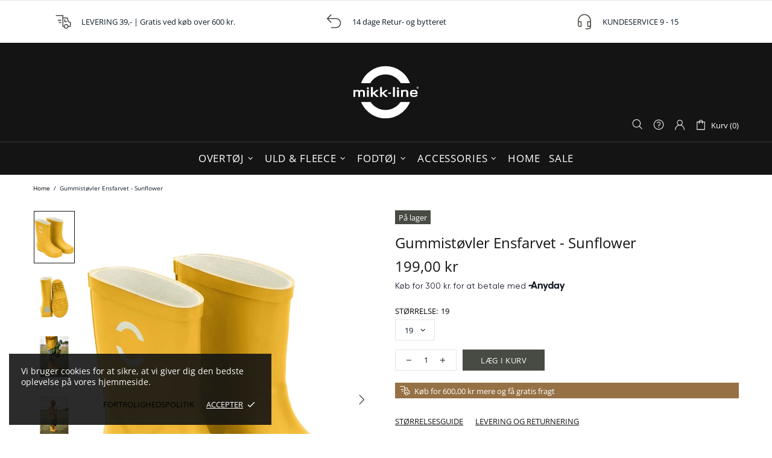

--- FILE ---
content_type: text/css
request_url: https://mikk-line.dk/cdn/shop/t/5/assets/typography.scss.css?v=181232405831542159741680170759
body_size: 1707
content:
body,.promobox{font-family:Open Sans,sans-serif;font-style:normal;font-size:13px;line-height:17px;font-weight:400;letter-spacing:0em}.ff-base,.ff-alternative{font-family:Open Sans,sans-serif}.fs,.paragraph{font-size:13px!important;line-height:17px!important;letter-spacing:0em!important;font-weight:400!important}.fs-lg,.paragraph-lg{font-size:15px!important;line-height:23px!important;letter-spacing:0em!important;font-weight:400!important}h1,.h1,h2,.h2,h3,.h3,h4,.h4,h5,.h5,h6,.h6{font-family:Open Sans,sans-serif;font-style:normal;font-weight:400}h1,.h1{font-size:36px;line-height:39px;letter-spacing:.05em;font-weight:400}h2,.h2{font-size:32px;line-height:35px;letter-spacing:.05em;font-weight:400}h3,.h3{font-size:24px;line-height:31px;letter-spacing:0em;font-weight:400}h4,.h4{font-size:18px;line-height:24px;letter-spacing:0em;font-weight:400}h5,.h5{font-size:15px;line-height:21px;letter-spacing:.05em;font-weight:400}h6,.h6{font-size:13px;line-height:17px;letter-spacing:0em;font-weight:400}@media (min-width: 541px){.h1-sm{font-size:36px;line-height:39px;letter-spacing:.05em;font-weight:400}}@media (min-width: 541px){.h2-sm{font-size:32px;line-height:35px;letter-spacing:.05em;font-weight:400}}@media (min-width: 541px){.h3-sm{font-size:24px;line-height:31px;letter-spacing:0em;font-weight:400}}@media (min-width: 541px){.h4-sm{font-size:18px;line-height:24px;letter-spacing:0em;font-weight:400}}@media (min-width: 541px){.h5-sm{font-size:15px;line-height:21px;letter-spacing:.05em;font-weight:400}}@media (min-width: 541px){.h6-sm{font-size:13px;line-height:17px;letter-spacing:0em;font-weight:400}}ul,ol,.list{font-size:13px;line-height:23px;letter-spacing:0em;font-weight:400}.list-lg{font-size:15px;line-height:21px;letter-spacing:0em;font-weight:400}.ls-0{letter-spacing:0}.icon{width:20px;min-width:20px;min-height:20px}.icon-fs-lg>.icon{width:24px;min-width:24px;min-height:24px}.icon-fs-26>.icon{width:26px;min-width:26px;min-height:26px}blockquote,blockquote p{font-size:18px;line-height:24px}blockquote site,blockquote p site{font-size:13px;line-height:17px}.table,.responsive-table{font-size:13px;line-height:17px}.table th,.responsive-table th{font-weight:400}.select select{line-height:30px}.note{font-size:11px;line-height:18px}.btn,.spr-summary-actions-newreview,.spr-button,.dynamic-checkout__button--styled .shopify-payment-button__button{font-family:Open Sans,sans-serif;font-size:13px;line-height:14px;font-style:normal;letter-spacing:.05em;font-weight:400;text-transform:uppercase}input[type=text],input[type=number],input[type=email],input[type=password],input[type=search],input[type=tel],textarea,select{font-size:13px;line-height:17px;letter-spacing:0em;font-weight:400;text-transform:none}.tp-caption{font-size:13px!important;line-height:17px!important}.spr-icon{font-size:13px!important}.spr-header-title,.spr-form-title{font-size:18px!important;line-height:24px}.spr-review-header-title{font-size:15px;line-height:21px}.spr-review-reportreview{font-size:13px!important;line-height:18px!important}.spr-review-header-byline strong{font-weight:400}.tippy-tooltip.shella-theme{font-size:11px;line-height:14px}.select__dropdown span{line-height:23px}.label{font-size:13px;line-height:21px}.irs-from,.irs-to,.irs-single,.irs-min,.irs-max{font-size:13px;line-height:18px}.breadcrumbs ul{font-size:10px;line-height:16px}.header__tape{font-size:18px;line-height:24px}@media (max-width: 1024px){.header__tape-close .icon{width:36px;min-width:36px;min-height:32px}}.header__logo .text-hide{line-height:0}@media (min-width: 1025px){.header__btn-cart span,.header__btn-currency span{font-size:13px;line-height:21px}}.header__btn-cart{font-weight:400}@media (min-width: 1025px){.header__btn-search span{line-height:14px}}@media (min-width: 1025px){.header__btn-search .icon{min-height:21px}}@media (max-width: 1024px){.header__btn-menu .icon,.header__btn-services .icon,.header__btn-account .icon,.header__btn-wishlist .icon,.header__btn-compare .icon,.header__btn-cart .icon{width:24px;min-width:24px;min-height:36px}}@media (max-width: 1024px){.header__dropdown a,.header__dropdown span{line-height:31px}}@media (min-width: 1025px){.menu{font-family:Open Sans,sans-serif;font-style:normal;font-weight:400}}@media (min-width: 1025px){.menu-vertical-btn{font-size:17px;line-height:22px;letter-spacing:.05em;font-weight:400}}.menu-vertical-btn .icon,.menu__item_icon{width:24px;min-width:24px;min-height:24px}@media (max-width: 1024px){.menu--main a{line-height:36px}}@media (max-width: 1024px){.menu--secondary a{line-height:36px}}@media (max-width: 1024px){.menu--main .menu__back>a,.menu--main .menu__item--has-children>a{letter-spacing:.05em;text-transform:uppercase}}@media (max-width: 1024px){.menu--secondary .menu__back>a,.menu--secondary .menu__item--has-children>a{letter-spacing:0em;text-transform:none}}@media (min-width: 1025px){.menu__list--styled .menu__item>a{font-size:13px;line-height:24px;letter-spacing:0em;font-weight:400}}@media (min-width: 1025px){.menu:not(.menu--vertical) .menu__panel>.menu__item>a{font-size:17px;line-height:18px;letter-spacing:.05em;font-weight:400;text-transform:uppercase}}@media (min-width: 1025px){.menu--vertical .menu__panel>.menu__item>a{font-size:17px;line-height:51px;letter-spacing:.05em;font-weight:400;text-transform:uppercase}}@media (max-width: 1024px){.menu--main .menu__panel>.menu__item>a{text-transform:uppercase}}@media (max-width: 1024px){.menu--secondary .menu__panel>.menu__item>a{text-transform:none}}@media (max-width: 1024px){.menu--main .menu__panel>.menu__item>a,.menu--main .menu__back>a{font-size:15px;line-height:36px;letter-spacing:.05em;font-weight:400}}@media (max-width: 1024px){.menu--secondary .menu__panel>.menu__item>a,.menu--secondary .menu__back>a{font-size:15px;line-height:36px;letter-spacing:0em;font-weight:400}}@media (min-width: 1025px){.menu__title{font-size:15px;line-height:21px;letter-spacing:.05em;font-weight:400;text-transform:uppercase}}.menu__label{font-size:9px;line-height:12px}.slider__prev .icon,.slider__next .icon{width:40px;min-width:40px}.countdown--type-01 .countdown__time,.countdown--type-01 .countdown__postfix{font-size:10px;line-height:13px}.countdown--type-02 .countdown__time{font-size:20px;line-height:26px}.countdown--type-02 .countdown__postfix{font-size:10px;line-height:13px}.visitors{font-size:15px;line-height:26px}.material-info .icon{width:23px;min-width:23px;min-height:23px}.material-info__head-icons .icon{width:50px;min-width:50px;min-height:52px}.tabs__btn{font-size:13px;line-height:21px;letter-spacing:.05em}.products-grid-buttons .icon{width:21px;min-width:21px}.products-grid-buttons .icon-theme-304,.products-grid-buttons .icon-theme-305{width:20.5px;min-width:20.5px}.product-collection__more-info{text-transform:none;font-size:13px;line-height:17px;letter-spacing:0em;font-weight:400}.product-collection__title>*,.product-compare__title>*,.product-wishlist__title>*{font-family:Open Sans,sans-serif;font-size:13px;line-height:17px;letter-spacing:0em;font-weight:400}@media (max-width: 1024px){.product-collection__buttons-section .icon,.product-wishlist__buttons-section .icon,.product-compare__buttons-section .icon{width:24px;min-width:24px}}.product-collection__button-add-to-cart .btn,.product-compare__button-add-to-cart .btn,.product-wishlist__button-add-to-cart .btn,.carousel-articles__item .btn{font-size:13px;line-height:14px;letter-spacing:.05em;font-weight:400;text-transform:uppercase}.carousel-reviews__stars .icon{width:24px;min-width:24px;min-height:24px}.product-notification__content span{font-size:10px}.product-notification__content h3{letter-spacing:0em}.product-notification__content h3,.product-notification__content span{line-height:18px}.product-notification__button-close .icon{width:14px;min-width:14px;min-height:14px}.product-list__collections{line-height:18px}@media (min-width: 1025px){.product-list__title>*{font-size:18px}}@media (max-width: 1024px){.product-list__title>*{line-height:18px}}.product-page-gallery__control{font-size:10px}.product-page-info__title>*,.one-product-info__title>*{letter-spacing:0em;font-weight:400;text-transform:none}@media (min-width: 1025px){.product-page-info__title>*,.one-product-info__title>*{font-size:24px;line-height:31px}}@media (max-width: 1024px){.product-page-info__title>*,.one-product-info__title>*{font-size:18px;line-height:24px}}.product-page-info__details-buttons{font-size:13px;line-height:14px;letter-spacing:.05em}.product-page-info__price .price,.one-product-info__price .price{font-size:24px}.product-page-info__price .price--sale>span:first-child,.one-product-info__price .price--sale>span:first-child{font-size:17px}.product-page-info__payments label{font-size:15px;line-height:21px}.one-product-info__details-buttons{font-size:13px;line-height:14px;letter-spacing:.05em}.product-page-info__title>*,.one-product-info__title>*{font-family:Open Sans,sans-serif}.product-page-info__reviews .spr-badge-caption,.one-product-info__reviews .spr-badge-caption,.product-options--type-page label,.product-page-info__field label,.one-product-info__field label{text-transform:uppercase}.one-product__bg .one-product-info__title>*{font-size:36px;line-height:39px;letter-spacing:.05em}.one-product__bg .one-product-info__price .price{font-size:34px!important}.one-product__bg .one-product-info__price .price--sale>span:first-child{font-size:17px!important}@media (min-width: 1260px){.products-view-list-xl .product-collection__title>*{font-size:18px;line-height:24px}}@media (min-width: 1025px) and (max-width: 1259px){.products-view-list-lg .product-collection__title>*{font-size:18px;line-height:24px}}.product-collection__list-v2-content .price{font-size:24px}.product-collection__list-v2-content .price--sale>span:first-child{font-size:18px}.price{font-family:Open Sans,sans-serif;font-size:17px;font-weight:400}.price--sale>span:first-child{font-size:13px}.product-options__value--text,.product-options__value--large-text{font-size:13px;line-height:18px}@media (min-width: 1025px){.product-options--type-footbar .product-options__value--large-text{line-height:24px}}.collection-head h1{font-family:Open Sans,sans-serif;font-size:24px;line-height:31px;letter-spacing:0em;font-weight:400}.collection-current-tags__items div{line-height:20px}.home-section-title{font-size:18px;line-height:24px;letter-spacing:0em;font-weight:400}.carousel-articles__title{font-size:24px;line-height:31px;letter-spacing:0em;font-weight:400}.information-line__title{font-size:13px;line-height:17px;letter-spacing:0em;font-weight:400}@media (min-width: 1025px){.search input{font-size:24px;line-height:31px}}@media (max-width: 1024px){.search input{font-size:18px;line-height:24px}}@media (min-width: 1025px){.search form label .icon{width:30px;min-width:30px;min-height:45px}}.popup-account__login ul{font-size:13px;line-height:17px}.notification-cookies p{font-size:14px;line-height:18px}.notification-cookies__button-close .icon{width:27px;min-width:27px;min-height:18px}@media (min-width: 1025px){.social-media .icon{width:12px;min-width:12px}}@media (max-width: 1024px){.social-media .icon{width:16px;min-width:16px}}@media (min-width: 1025px){.social-media .icon-social-facebook{width:7px;min-width:7px}}@media (max-width: 1024px){.social-media .icon-social-facebook{width:9px;min-width:9px}}@media (min-width: 1025px){.social-media .icon-social-google{width:16px;min-width:16px}}@media (max-width: 1024px){.social-media .icon-social-google{width:24px;min-width:24px}}@media (min-width: 1025px){.social-media .icon-social-youtube{width:14px;min-width:14px}}@media (max-width: 1024px){.social-media .icon-social-youtube{width:20px;min-width:20px}}@media (min-width: 1025px){.social-media .icon-social-behance{width:14px;min-width:14px}}@media (max-width: 1024px){.social-media .icon-social-behance{width:22px;min-width:22px}}@media (min-width: 1025px){.social-media .icon-fs-lg .icon{width:24px;min-width:24px}}@media (min-width: 1025px){.social-media .icon-fs-lg .icon-social-facebook{width:12px;min-width:12px}}@media (min-width: 1025px){.social-media .icon-fs-lg .icon-social-google{width:28px;min-width:28px}}@media (min-width: 1025px){.social-media .icon-fs-lg .icon-social-youtube{width:26px;min-width:26px}}@media (min-width: 1025px){.social-media .icon-fs-lg .icon-social-behance{width:26px;min-width:26px}}.social-share .icon-social-facebook{width:11px;min-width:11px}.social-share .icon-social-pinterest-2{width:16px;min-width:16px}.social-share .icon-social-buffer{width:18px;min-width:18px}.footbar-product__title>*{font-size:15px;line-height:22px}.footbar-product__price{line-height:22px}@media (max-width: 1024px){.footbar-product__price .price{font-size:24px}}@media (max-width: 1024px){.footbar-product__price .price--sale>span:first-child{font-size:17px}}.product-fixed-sizebar__line .icon{min-height:16px}.layer-navigation__head>*,.layer-navigation__arrow{line-height:30px}.information-line .icon{width:30px;min-width:30px}.blog-sidebar__recents h5{letter-spacing:0em}.article .rte ul,.article .rte ol{font-size:20px!important;line-height:30px!important}.article blockquote,.article blockquote p{font-size:24px;line-height:31px}.article blockquote site,.article blockquote p site{font-size:15px;line-height:20px}.article__nav h4,.article-body h1{letter-spacing:0em}.article-text{font-size:20px;line-height:30px}.lookbook__price .price{font-size:13px}.lookbook__price .price--sale>span:first-child{font-size:13px}.footer__copyright p{font-size:10px;line-height:16px}.footer__menus{text-transform:none}.footer__menus a{font-size:13px;line-height:17px}.page__title{font-size:24px;line-height:31px;letter-spacing:0em}.giftcard__value{font-size:20px;letter-spacing:0}.giftcard__code{font-size:25px;line-height:35px;letter-spacing:.05em}.giftcard__btn-print{letter-spacing:.05em}.rte{font-size:15px;line-height:23px}.rte ul,.rte ol{font-size:15px!important;line-height:21px!important}@media (max-width: 1024px){.is-ios input,.is-ios textarea{font-size:16px!important}}.popup-subscription-confirmation__title-icon .icon,.popup-subscription__title-icon .icon{width:30px;min-width:30px}.popup-subscription--layout-01 .popup-subscription__text-line-01,.popup-subscription--layout-02 .popup-subscription__text-line-01{font-size:18px;line-height:24px;letter-spacing:0em}.popup-subscription--layout-02 .popup-subscription__text-line-02{font-size:50px;line-height:42px;font-weight:700}.popup-subscription--layout-02 .popup-subscription__text-line-03{font-size:15px;line-height:20px}.popup-subscription--layout-03 .popup-subscription__text-line-01{font-size:18px;line-height:24px;letter-spacing:0em}@media (min-width: 778px){.popup-subscription--layout-03 .popup-subscription__text-line-02{font-size:100px;line-height:82px}}@media (max-width: 777px){.popup-subscription--layout-03 .popup-subscription__text-line-02{font-size:50px;line-height:41px}}.popup-subscription--layout-03 .popup-subscription__text-line-03{font-size:15px;line-height:20px}.popup-subscription--layout-03 .popup-subscription__text-line-03 span{font-weight:700}.popup-subscription--layout-04 .popup-subscription__text-line-01{font-size:32px;line-height:42px}@media (min-width: 778px){.popup-subscription--layout-04 .popup-subscription__text-line-02{font-size:110px;line-height:90px}}@media (max-width: 777px){.popup-subscription--layout-04 .popup-subscription__text-line-02{font-size:55px;line-height:45px}}.popup-subscription--layout-04 .popup-subscription__text-line-03{font-size:17px;line-height:22px}@media (min-width: 778px){.popup-subscription--layout-05 .popup-subscription__text-line-01{font-size:62px;line-height:91px}}@media (max-width: 777px){.popup-subscription--layout-05 .popup-subscription__text-line-01{font-size:31px;line-height:45px}}@media (min-width: 778px){.popup-subscription--layout-05 .popup-subscription__text-line-02{font-size:110px;line-height:90px}}@media (max-width: 777px){.popup-subscription--layout-05 .popup-subscription__text-line-02{font-size:55px;line-height:45px}}.popup-subscription--layout-05 .popup-subscription__text-line-03{font-size:17px;line-height:22px}@media (min-width: 541px){.popup-age-confirmation__text-line-01{font-size:36px;line-height:42px}}.popup-age-confirmation__checkbox-text a{text-decoration:underline}.font-alternative-text [class*=promobox__text-],.font-alternative-text-1 .promobox__text-1,.font-alternative-text-2 .promobox__text-2,.font-alternative-text-3 .promobox__text-3,.font-alternative-btn .btn{font-family:Open Sans,sans-serif}.font-400-text [class*=promobox__text-],.font-400-text-1 .promobox__text-1,.font-400-text-2 .promobox__text-2,.font-400-text-3 .promobox__text-3,.font-400-btn .btn{font-weight:400}.font-700-text [class*=promobox__text-],.font-700-text-1 .promobox__text-1,.font-700-text-2 .promobox__text-2,.font-700-text-3 .promobox__text-3,.font-700-btn .btn{font-weight:700}.font-italic-text [class*=promobox__text-],.font-italic-text-1 .promobox__text-1,.font-italic-text-2 .promobox__text-2,.font-italic-text-3 .promobox__text-3,.font-italic-btn .btn{font-style:italic}
/*# sourceMappingURL=/cdn/shop/t/5/assets/typography.scss.css.map?v=181232405831542159741680170759 */


--- FILE ---
content_type: text/css
request_url: https://mikk-line.dk/cdn/shop/t/5/assets/custom.scss.css?v=139925028484996143951652342579
body_size: -127
content:
.select select{-webkit-appearance:none;appearance:none}.select.d-inline-block i{top:0;margin-top:8px;pointer-events:none}@media (min-width: 1025px){.header__logo--center+.header__sidebar{position:absolute;padding-right:15px;top:auto;bottom:-4px;right:0;transform:none}}.footer__country-picker{margin:20px 0}.footer__country-picker h5{margin-bottom:8px}.footer__country-picker__flex{display:flex;margin:0 -8px}@media screen and (max-width: 1024px){.footer__country-picker__flex{justify-content:center}}.footer__country-picker__flex a{display:block;margin:0 8px;opacity:1}.footer__country-picker__flex a:hover{opacity:.8}.footer__country-picker__flex a img{max-width:25px;width:100%}.footer__brand-logos{display:flex;justify-content:space-between;align-items:center}.footer__brand-logos__title{margin-bottom:0}.footer__brand-logos__list-wrapper{margin-left:60px}.footer__brand-logos__list{margin-top:-60px;margin-left:-60px;display:flex;flex-flow:row wrap;align-items:center}.footer__brand-logos__item{margin-top:60px;margin-left:60px;padding-left:0}.footer__brand-logos__item:before{content:none}.footer__brand-logos__item img{max-height:40px}.footer__brand-logos__item--grayscaled{filter:grayscale(1);opacity:.5;transition:filter .3s,opacity .3s}.footer__brand-logos__item--grayscaled:hover{filter:grayscale(0);opacity:1}@media screen and (max-width: 1024px){.footer__brand-logos{flex-flow:column}.footer__brand-logos__title{margin-bottom:30px}.footer__brand-logos__list-wrapper{margin-left:0}.footer__brand-logos__list{flex-flow:column;margin-top:0;margin-left:0}.footer__brand-logos__item{margin-top:0;margin-left:0}.footer__brand-logos__item:not(:last-child){margin-bottom:30px}}.product-collection__title,.product-collection__title *{width:100%}.product-collection__title a{white-space:nowrap;overflow:hidden;text-overflow:ellipsis}.product-collection__custom-container{position:absolute;bottom:0;display:flex;flex-flow:column;align-items:flex-start}.product-collection__custom-label{background-color:#30695a}.product-collection__custom-icon{opacity:1!important;width:30px;height:30px}.product-page-gallery__main{position:relative}.product-page-gallery__custom-container{position:absolute;bottom:0;left:0;display:flex;flex-flow:column;align-items:flex-start}.product-page-gallery__custom-label{background-color:#30695a}.product-page-gallery__custom-icon{width:30px;height:30px}.newsletter__content{max-width:700px;margin-left:auto;margin-right:auto}.newsletter form{max-width:700px;margin-left:auto;margin-right:auto;margin-bottom:0;display:flex;flex-flow:column}.newsletter fieldset{margin-bottom:0;display:flex}@media screen and (max-width: 1024px){.newsletter fieldset{flex-flow:column}}.newsletter form input,.newsletter form button{margin-bottom:0}.newsletter form input{margin-right:15px}@media screen and (max-width: 1024px){.newsletter form input{margin-right:0;margin-bottom:15px}}.newsletter .klaviyo_messages>*{padding:15px}.newsletter .klaviyo_messages p{margin-bottom:0}
/*# sourceMappingURL=/cdn/shop/t/5/assets/custom.scss.css.map?v=139925028484996143951652342579 */


--- FILE ---
content_type: text/javascript; charset=utf-8
request_url: https://api.getdrip.com/client/events/visit?drip_account_id=2961478&referrer=&url=https%3A%2F%2Fmikk-line.dk%2Fproducts%2Fgummistoevle-m-naturgummi-boots-wellies-sunflower&domain=mikk-line.dk&time_zone=UTC&enable_third_party_cookies=f&callback=Drip_293577534
body_size: -184
content:
Drip_293577534({ success: true, visitor_uuid: "e43b992a7b1447009630ea511597bfe6" });

--- FILE ---
content_type: text/javascript
request_url: https://mikk-line.dk/cdn/shop/t/5/assets/custom.js?v=173857576965901678971652342579
body_size: -382
content:
const cartTermsInput=document.querySelector(".js-cartTermsInput"),checkoutBtn=document.querySelector(".js-checkoutBtn"),termsPopup=document.querySelector(".js-termsPopup"),termsPopupAcceptBtn=document.querySelector(".js-termsPopupAcceptBtn"),termsPopupDeclineBtn=document.querySelector(".js-termsPopupDeclineBtn"),initTerms=()=>{checkoutBtn.addEventListener("click",e=>{cartTermsInput.checked||(e.preventDefault(),termsPopup.classList.add("is-open"))}),termsPopupAcceptBtn.addEventListener("click",()=>{cartTermsInput.checked=!0,checkoutBtn.click(),termsPopup.classList.remove("is-open")}),termsPopupDeclineBtn.addEventListener("click",()=>termsPopup.classList.remove("is-open")),termsPopup.addEventListener("click",e=>{e.target===termsPopup&&termsPopup.classList.remove("is-open")}),termsPopup.style.display=""};cartTermsInput&&checkoutBtn&&termsPopup&&initTerms();
//# sourceMappingURL=/cdn/shop/t/5/assets/custom.js.map?v=173857576965901678971652342579


--- FILE ---
content_type: text/javascript; charset=utf-8
request_url: https://api.getdrip.com/client/track?url=https%3A%2F%2Fmikk-line.dk%2Fproducts%2Fgummistoevle-m-naturgummi-boots-wellies-sunflower&visitor_uuid=e43b992a7b1447009630ea511597bfe6&_action=Visited%20a%20page&source=drip&drip_account_id=2961478&callback=Drip_32423585
body_size: -169
content:
Drip_32423585({ success: true, visitor_uuid: "e43b992a7b1447009630ea511597bfe6", anonymous: true });

--- FILE ---
content_type: text/javascript
request_url: https://mikk-line.dk/cdn/shop/t/5/assets/plugin.tippy.all.min.js?v=199720458743667321652342575
body_size: 13432
content:
!function(t,e){"object"==typeof exports&&"undefined"!=typeof module?module.exports=e():"function"==typeof define&&define.amd?define(e):t.tippy=e()}(this,function(){"use strict";function t(t){return t&&"[object Function]"==={}.toString.call(t)}function e(t,e){if(1!==t.nodeType)return[];var r=getComputedStyle(t,null);return e?r[e]:r}function r(t){return"HTML"===t.nodeName?t:t.parentNode||t.host}function n(t){if(!t)return document.body;switch(t.nodeName){case"HTML":case"BODY":return t.ownerDocument.body;case"#document":return t.body}var o=e(t),i=o.overflow,a=o.overflowX,p=o.overflowY;return/(auto|scroll|overlay)/.test(i+p+a)?t:n(r(t))}function o(t){return 11===t?ut:10===t?mt:ut||mt}function i(t){if(!t)return document.documentElement;for(var r=o(10)?document.body:null,n=t.offsetParent;n===r&&t.nextElementSibling;)n=(t=t.nextElementSibling).offsetParent;var a=n&&n.nodeName;return a&&"BODY"!==a&&"HTML"!==a?-1!==["TD","TABLE"].indexOf(n.nodeName)&&"static"===e(n,"position")?i(n):n:t?t.ownerDocument.documentElement:document.documentElement}function a(t){var e=t.nodeName;return"BODY"!==e&&("HTML"===e||i(t.firstElementChild)===t)}function p(t){return null===t.parentNode?t:p(t.parentNode)}function s(t,e){if(!(t&&t.nodeType&&e&&e.nodeType))return document.documentElement;var r=t.compareDocumentPosition(e)&Node.DOCUMENT_POSITION_FOLLOWING,n=r?t:e,o=r?e:t,l=document.createRange();l.setStart(n,0),l.setEnd(o,0);var c=l.commonAncestorContainer;if(t!==c&&e!==c||n.contains(o))return a(c)?c:i(c);var f=p(t);return f.host?s(f.host,e):s(t,p(e).host)}function l(t){var e=1<arguments.length&&void 0!==arguments[1]?arguments[1]:"top",r="top"===e?"scrollTop":"scrollLeft",n=t.nodeName;if("BODY"===n||"HTML"===n){var o=t.ownerDocument.documentElement,i=t.ownerDocument.scrollingElement||o;return i[r]}return t[r]}function c(t,e){var r=!!(2<arguments.length&&void 0!==arguments[2])&&arguments[2],n=l(e,"top"),o=l(e,"left"),i=r?-1:1;return t.top+=n*i,t.bottom+=n*i,t.left+=o*i,t.right+=o*i,t}function f(t,e){var r="x"===e?"Left":"Top",n="Left"===r?"Right":"Bottom";return parseFloat(t["border"+r+"Width"],10)+parseFloat(t["border"+n+"Width"],10)}function d(t,e,r,n){return et(e["offset"+t],e["scroll"+t],r["client"+t],r["offset"+t],r["scroll"+t],o(10)?parseInt(r["offset"+t])+parseInt(n["margin"+("Height"===t?"Top":"Left")])+parseInt(n["margin"+("Height"===t?"Bottom":"Right")]):0)}function u(t){var e=t.body,r=t.documentElement,n=o(10)&&getComputedStyle(r);return{height:d("Height",e,r,n),width:d("Width",e,r,n)}}function m(t){return vt({},t,{right:t.left+t.width,bottom:t.top+t.height})}function h(t){var r={};try{if(o(10)){r=t.getBoundingClientRect();var n=l(t,"top"),i=l(t,"left");r.top+=n,r.left+=i,r.bottom+=n,r.right+=i}else r=t.getBoundingClientRect()}catch(t){}var a={left:r.left,top:r.top,width:r.right-r.left,height:r.bottom-r.top},p="HTML"===t.nodeName?u(t.ownerDocument):{},s=p.width||t.clientWidth||a.right-a.left,c=p.height||t.clientHeight||a.bottom-a.top,d=t.offsetWidth-s,h=t.offsetHeight-c;if(d||h){var b=e(t);d-=f(b,"x"),h-=f(b,"y"),a.width-=d,a.height-=h}return m(a)}function b(t,r){var i=!!(2<arguments.length&&void 0!==arguments[2])&&arguments[2],a=o(10),p="HTML"===r.nodeName,s=h(t),l=h(r),f=n(t),d=e(r),u=parseFloat(d.borderTopWidth,10),b=parseFloat(d.borderLeftWidth,10);i&&p&&(l.top=et(l.top,0),l.left=et(l.left,0));var y=m({top:s.top-l.top-u,left:s.left-l.left-b,width:s.width,height:s.height});if(y.marginTop=0,y.marginLeft=0,!a&&p){var v=parseFloat(d.marginTop,10),g=parseFloat(d.marginLeft,10);y.top-=u-v,y.bottom-=u-v,y.left-=b-g,y.right-=b-g,y.marginTop=v,y.marginLeft=g}return(a&&!i?r.contains(f):r===f&&"BODY"!==f.nodeName)&&(y=c(y,r)),y}function y(t){var e=!!(1<arguments.length&&void 0!==arguments[1])&&arguments[1],r=t.ownerDocument.documentElement,n=b(t,r),o=et(r.clientWidth,window.innerWidth||0),i=et(r.clientHeight,window.innerHeight||0),a=e?0:l(r),p=e?0:l(r,"left"),s={top:a-n.top+n.marginTop,left:p-n.left+n.marginLeft,width:o,height:i};return m(s)}function v(t){var n=t.nodeName;return"BODY"!==n&&"HTML"!==n&&("fixed"===e(t,"position")||v(r(t)))}function g(t){if(!t||!t.parentElement||o())return document.documentElement;for(var r=t.parentElement;r&&"none"===e(r,"transform");)r=r.parentElement;return r||document.documentElement}function w(t,e,o,i){var a=!!(4<arguments.length&&void 0!==arguments[4])&&arguments[4],p={top:0,left:0},l=a?g(t):s(t,e);if("viewport"===i)p=y(l,a);else{var c;"scrollParent"===i?(c=n(r(e)),"BODY"===c.nodeName&&(c=t.ownerDocument.documentElement)):c="window"===i?t.ownerDocument.documentElement:i;var f=b(c,l,a);if("HTML"!==c.nodeName||v(l))p=f;else{var d=u(t.ownerDocument),m=d.height,h=d.width;p.top+=f.top-f.marginTop,p.bottom=m+f.top,p.left+=f.left-f.marginLeft,p.right=h+f.left}}o=o||0;var w="number"==typeof o;return p.left+=w?o:o.left||0,p.top+=w?o:o.top||0,p.right-=w?o:o.right||0,p.bottom-=w?o:o.bottom||0,p}function x(t){var e=t.width,r=t.height;return e*r}function k(t,e,r,n,o){var i=5<arguments.length&&void 0!==arguments[5]?arguments[5]:0;if(-1===t.indexOf("auto"))return t;var a=w(r,n,i,o),p={top:{width:a.width,height:e.top-a.top},right:{width:a.right-e.right,height:a.height},bottom:{width:a.width,height:a.bottom-e.bottom},left:{width:e.left-a.left,height:a.height}},s=Object.keys(p).map(function(t){return vt({key:t},p[t],{area:x(p[t])})}).sort(function(t,e){return e.area-t.area}),l=s.filter(function(t){var e=t.width,n=t.height;return e>=r.clientWidth&&n>=r.clientHeight}),c=0<l.length?l[0].key:s[0].key,f=t.split("-")[1];return c+(f?"-"+f:"")}function E(t,e,r){var n=3<arguments.length&&void 0!==arguments[3]?arguments[3]:null,o=n?g(e):s(e,r);return b(r,o,n)}function O(t){var e=getComputedStyle(t),r=parseFloat(e.marginTop)+parseFloat(e.marginBottom),n=parseFloat(e.marginLeft)+parseFloat(e.marginRight),o={width:t.offsetWidth+n,height:t.offsetHeight+r};return o}function C(t){var e={left:"right",right:"left",bottom:"top",top:"bottom"};return t.replace(/left|right|bottom|top/g,function(t){return e[t]})}function L(t,e,r){r=r.split("-")[0];var n=O(t),o={width:n.width,height:n.height},i=-1!==["right","left"].indexOf(r),a=i?"top":"left",p=i?"left":"top",s=i?"height":"width",l=i?"width":"height";return o[a]=e[a]+e[s]/2-n[s]/2,o[p]=r===p?e[p]-n[l]:e[C(p)],o}function T(t,e){return Array.prototype.find?t.find(e):t.filter(e)[0]}function A(t,e,r){if(Array.prototype.findIndex)return t.findIndex(function(t){return t[e]===r});var n=T(t,function(t){return t[e]===r});return t.indexOf(n)}function Y(e,r,n){var o=void 0===n?e:e.slice(0,A(e,"name",n));return o.forEach(function(e){e.function&&console.warn("`modifier.function` is deprecated, use `modifier.fn`!");var n=e.function||e.fn;e.enabled&&t(n)&&(r.offsets.popper=m(r.offsets.popper),r.offsets.reference=m(r.offsets.reference),r=n(r,e))}),r}function P(){if(!this.state.isDestroyed){var t={instance:this,styles:{},arrowStyles:{},attributes:{},flipped:!1,offsets:{}};t.offsets.reference=E(this.state,this.popper,this.reference,this.options.positionFixed),t.placement=k(this.options.placement,t.offsets.reference,this.popper,this.reference,this.options.modifiers.flip.boundariesElement,this.options.modifiers.flip.padding),t.originalPlacement=t.placement,t.positionFixed=this.options.positionFixed,t.offsets.popper=L(this.popper,t.offsets.reference,t.placement),t.offsets.popper.position=this.options.positionFixed?"fixed":"absolute",t=Y(this.modifiers,t),this.state.isCreated?this.options.onUpdate(t):(this.state.isCreated=!0,this.options.onCreate(t))}}function D(t,e){return t.some(function(t){var r=t.name,n=t.enabled;return n&&r===e})}function X(t){for(var e=[!1,"ms","Webkit","Moz","O"],r=t.charAt(0).toUpperCase()+t.slice(1),n=0;n<e.length;n++){var o=e[n],i=o?""+o+r:t;if("undefined"!=typeof document.body.style[i])return i}return null}function N(){return this.state.isDestroyed=!0,D(this.modifiers,"applyStyle")&&(this.popper.removeAttribute("x-placement"),this.popper.style.position="",this.popper.style.top="",this.popper.style.left="",this.popper.style.right="",this.popper.style.bottom="",this.popper.style.willChange="",this.popper.style[X("transform")]=""),this.disableEventListeners(),this.options.removeOnDestroy&&this.popper.parentNode.removeChild(this.popper),this}function I(t){var e=t.ownerDocument;return e?e.defaultView:window}function S(t,e,r,o){var i="BODY"===t.nodeName,a=i?t.ownerDocument.defaultView:t;a.addEventListener(e,r,{passive:!0}),i||S(n(a.parentNode),e,r,o),o.push(a)}function H(t,e,r,o){r.updateBound=o,I(t).addEventListener("resize",r.updateBound,{passive:!0});var i=n(t);return S(i,"scroll",r.updateBound,r.scrollParents),r.scrollElement=i,r.eventsEnabled=!0,r}function F(){this.state.eventsEnabled||(this.state=H(this.reference,this.options,this.state,this.scheduleUpdate))}function R(t,e){return I(t).removeEventListener("resize",e.updateBound),e.scrollParents.forEach(function(t){t.removeEventListener("scroll",e.updateBound)}),e.updateBound=null,e.scrollParents=[],e.scrollElement=null,e.eventsEnabled=!1,e}function B(){this.state.eventsEnabled&&(cancelAnimationFrame(this.scheduleUpdate),this.state=R(this.reference,this.state))}function M(t){return""!==t&&!isNaN(parseFloat(t))&&isFinite(t)}function W(t,e){Object.keys(e).forEach(function(r){var n="";-1!==["width","height","top","right","bottom","left"].indexOf(r)&&M(e[r])&&(n="px"),t.style[r]=e[r]+n})}function z(t,e){Object.keys(e).forEach(function(r){var n=e[r];!1===n?t.removeAttribute(r):t.setAttribute(r,e[r])})}function _(t,e,r){var n=T(t,function(t){var r=t.name;return r===e}),o=!!n&&t.some(function(t){return t.name===r&&t.enabled&&t.order<n.order});if(!o){var i="`"+e+"`";console.warn("`"+r+"` modifier is required by "+i+" modifier in order to work, be sure to include it before "+i+"!")}return o}function U(t){return"end"===t?"start":"start"===t?"end":t}function j(t){var e=!!(1<arguments.length&&void 0!==arguments[1])&&arguments[1],r=wt.indexOf(t),n=wt.slice(r+1).concat(wt.slice(0,r));return e?n.reverse():n}function V(t,e,r,n){var o=t.match(/((?:\-|\+)?\d*\.?\d*)(.*)/),i=+o[1],a=o[2];if(!i)return t;if(0===a.indexOf("%")){var p;switch(a){case"%p":p=r;break;case"%":case"%r":default:p=n}var s=m(p);return s[e]/100*i}if("vh"===a||"vw"===a){var l;return l="vh"===a?et(document.documentElement.clientHeight,window.innerHeight||0):et(document.documentElement.clientWidth,window.innerWidth||0),l/100*i}return i}function q(t,e,r,n){var o=[0,0],i=-1!==["right","left"].indexOf(n),a=t.split(/(\+|\-)/).map(function(t){return t.trim()}),p=a.indexOf(T(a,function(t){return-1!==t.search(/,|\s/)}));a[p]&&-1===a[p].indexOf(",")&&console.warn("Offsets separated by white space(s) are deprecated, use a comma (,) instead.");var s=/\s*,\s*|\s+/,l=-1===p?[a]:[a.slice(0,p).concat([a[p].split(s)[0]]),[a[p].split(s)[1]].concat(a.slice(p+1))];return l=l.map(function(t,n){var o=(1===n?!i:i)?"height":"width",a=!1;return t.reduce(function(t,e){return""===t[t.length-1]&&-1!==["+","-"].indexOf(e)?(t[t.length-1]=e,a=!0,t):a?(t[t.length-1]+=e,a=!1,t):t.concat(e)},[]).map(function(t){return V(t,o,e,r)})}),l.forEach(function(t,e){t.forEach(function(r,n){M(r)&&(o[e]+=r*("-"===t[n-1]?-1:1))})}),o}function K(t,e){var r=e.offset,n=t.placement,o=t.offsets,i=o.popper,a=o.reference,p=n.split("-")[0],s=void 0;return s=M(+r)?[+r,0]:q(r,i,a,p),"left"===p?(i.top+=s[0],i.left-=s[1]):"right"===p?(i.top+=s[0],i.left+=s[1]):"top"===p?(i.left+=s[0],i.top-=s[1]):"bottom"===p&&(i.left+=s[0],i.top+=s[1]),t.popper=i,t}function G(t){document.addEventListener("click",Le,t),document.addEventListener("touchstart",Ee),window.addEventListener("blur",Te),window.addEventListener("resize",Ae),!xe&&(navigator.maxTouchPoints||navigator.msMaxTouchPoints)&&document.addEventListener("pointerdown",Ee)}function J(t,e){function r(){le(function(){M=!1})}function n(t){var e=I=t,r=e.clientX,n=e.clientY;if(q.popperInstance){var o=q.reference.getBoundingClientRect(),i=q.props.followCursor,a="horizontal"===i,p="vertical"===i;q.popperInstance.reference={getBoundingClientRect:function(){return{width:0,height:0,top:a?o.top:n,bottom:a?o.bottom:n,left:p?o.left:r,right:p?o.right:r}},clientWidth:0,clientHeight:0},q.popperInstance.scheduleUpdate()}}function o(t){var e=Jt(t.target,q.props.target);if(e&&!e._tippy){var r=q.props.content;r&&(J(e,ot({},q.props,{content:r,target:"",showOnInit:!0})),i(t))}}function i(t){if(L(),!q.state.isVisible){if(q.props.target)return o(t);if(F=!0,q.props.wait)return q.props.wait(q,t);v()&&(V.arrow&&(V.arrow.style.margin="0"),document.addEventListener("mousemove",n));var e=Ft(q.props.delay,0,it.delay);e?S=setTimeout(function(){A()},e):A()}}function a(){if(L(),!q.state.isVisible)return p();F=!1;var t=Ft(q.props.delay,1,it.delay);t?H=setTimeout(function(){q.state.isVisible&&Y()},t):Y()}function p(){document.removeEventListener("mousemove",n),I=null}function s(){document.body.removeEventListener("mouseleave",a),document.removeEventListener("mousemove",z)}function l(t){!q.state.isEnabled||h(t)||(!q.state.isVisible&&(N=t),"click"===t.type&&!1!==q.props.hideOnClick&&q.state.isVisible?a():i(t))}function c(t){var e=Qt(t.target,function(t){return t._tippy}),r=Jt(t.target,Et.POPPER)===q.popper,n=e===q.reference;r||n||ce(de(q.popper),q.popper.getBoundingClientRect(),t,q.props)&&(s(),a())}function f(t){return h(t)?void 0:q.props.interactive?(document.body.addEventListener("mouseleave",a),void document.addEventListener("mousemove",z)):void a()}function d(t){if(t.target===q.reference){if(q.props.interactive){if(!t.relatedTarget)return;if(Jt(t.relatedTarget,Et.POPPER))return}a()}}function u(t){Jt(t.target,q.props.target)&&i(t)}function m(t){Jt(t.target,q.props.target)&&a()}function h(t){var e=-1<t.type.indexOf("touch"),r=xe&&ke&&q.props.touchHold&&!e,n=ke&&!q.props.touchHold&&e;return r||n}function b(){var t=q.popperChildren.tooltip,e=q.props.popperOptions,r=Et["round"===q.props.arrowType?"ROUND_ARROW":"ARROW"],n=t.querySelector(r),o=ot({placement:q.props.placement},e||{},{modifiers:ot({},e?e.modifiers:{},{arrow:ot({element:r},e&&e.modifiers?e.modifiers.arrow:{}),flip:ot({enabled:q.props.flip,padding:q.props.distance+5,behavior:q.props.flipBehavior},e&&e.modifiers?e.modifiers.flip:{}),offset:ot({offset:q.props.offset},e&&e.modifiers?e.modifiers.offset:{})}),onCreate:function(){t.style[de(q.popper)]=fe(q.props.distance,it.distance),n&&q.props.arrowTransform&&ie(n,q.props.arrowTransform)},onUpdate:function(){var e=t.style;e.top="",e.bottom="",e.left="",e.right="",e[de(q.popper)]=fe(q.props.distance,it.distance),n&&q.props.arrowTransform&&ie(n,q.props.arrowTransform)}}),p=new MutationObserver(function(){q.popperInstance.update()});return p.observe(q.popper,{childList:!0,subtree:!0}),X&&X.disconnect(),X=p,W||(W=!0,q.popper.addEventListener("mouseenter",function(t){q.props.interactive&&q.state.isVisible&&"mouseenter"===N.type&&i(t)}),q.popper.addEventListener("mouseleave",function(t){q.props.interactive&&"mouseenter"===N.type&&0===q.props.interactiveDebounce&&ce(de(q.popper),q.popper.getBoundingClientRect(),t,q.props)&&a()})),new kt(q.reference,q.popper,o)}function y(t){if(q.popperInstance?(!v()&&q.popperInstance.scheduleUpdate(),q.props.livePlacement&&!v()&&q.popperInstance.enableEventListeners()):(q.popperInstance=b(),!q.props.livePlacement&&q.popperInstance.disableEventListeners()),q.popperInstance.reference=q.reference,v()){q.popperChildren.arrow&&(q.popperChildren.arrow.style.margin="");var e=Ft(q.props.delay,0,it.delay);N.type&&n(e&&I?I:N)}se(q.popperInstance,t),q.props.appendTo.contains(q.popper)||(q.props.appendTo.appendChild(q.popper),_=!0)}function v(){return q.props.followCursor&&!ke&&"focus"!==N.type}function g(){Pt([q.popper],ge?0:q.props.updateDuration);var t=function t(){q.popperInstance&&q.popperInstance.scheduleUpdate(),_?requestAnimationFrame(t):Pt([q.popper],0)};t()}function w(t,e){k(t,function(){!q.state.isVisible&&q.props.appendTo.contains(q.popper)&&e()})}function x(t,e){k(t,e)}function k(t,e){if(0===t)return e();var r=q.popperChildren.tooltip,n=function t(n){n.target===r&&(me(r,"remove",t),e())};me(r,"remove",R),me(r,"add",n),R=n}function E(t,e,r){q.reference.addEventListener(t,e),r.push({eventType:t,handler:e})}function O(){B=q.props.trigger.trim().split(" ").reduce(function(t,e){return"manual"===e?t:(q.props.target?"mouseenter"===e?(E("mouseover",u,t),E("mouseout",m,t)):"focus"===e?(E("focusin",u,t),E("focusout",m,t)):"click"===e?E(e,u,t):void 0:(E(e,l,t),q.props.touchHold&&(E("touchstart",l,t),E("touchend",f,t)),"mouseenter"===e?E("mouseleave",f,t):"focus"===e?E(ge?"focusout":"blur",d,t):void 0),t)},[])}function C(){B.forEach(function(t){var e=t.eventType,r=t.handler;q.reference.removeEventListener(e,r)})}function L(){clearTimeout(S),clearTimeout(H)}function T(t){be(t,it);var e=q.props,r=ue(q.reference,ot({},q.props,t,{performance:!0}));r.performance=t.performance||e.performance,q.props=r,("trigger"in t||"touchHold"in t)&&(C(),O()),"interactiveDebounce"in t&&(s(),z=he(c,t.interactiveDebounce)),jt(q.popper,e,r),q.popperChildren=Dt(q.popper),q.popperInstance&&(q.popperInstance.destroy(),q.popperInstance=b(),!q.state.isVisible&&q.popperInstance.disableEventListeners())}function A(){var t=0<arguments.length&&void 0!==arguments[0]?arguments[0]:Ft(q.props.duration,0,it.duration[0]);return q.state.isDestroyed||!q.state.isEnabled||ke&&!q.props.touch?void 0:q.reference.isVirtual||document.documentElement.contains(q.reference)?q.reference.hasAttribute("disabled")?void 0:M?void(M=!1):void(!1===q.props.onShow(q)||(q.popper.style.visibility="visible",q.state.isVisible=!0,Pt([q.popper,q.popperChildren.tooltip,q.popperChildren.backdrop],0),y(function(){q.state.isVisible&&(!v()&&q.popperInstance.update(),Pt([q.popperChildren.tooltip,q.popperChildren.backdrop,q.popperChildren.content],t),q.popperChildren.backdrop&&(q.popperChildren.content.style.transitionDelay=$(t/6)+"ms"),q.props.interactive&&q.reference.classList.add("tippy-active"),q.props.sticky&&g(),ae([q.popperChildren.tooltip,q.popperChildren.backdrop,q.popperChildren.content],"visible"),x(t,function(){0===q.props.updateDuration&&q.popperChildren.tooltip.classList.add("tippy-notransition"),q.props.interactive&&-1<["focus","click"].indexOf(N.type)&&Zt(q.popper),q.reference.setAttribute("aria-describedby",q.popper.id),q.props.onShown(q)}))}))):P()}function Y(){var t=0<arguments.length&&void 0!==arguments[0]?arguments[0]:Ft(q.props.duration,1,it.duration[1]);q.state.isDestroyed||!q.state.isEnabled||!1===q.props.onHide(q)||(0===q.props.updateDuration&&q.popperChildren.tooltip.classList.remove("tippy-notransition"),q.props.interactive&&q.reference.classList.remove("tippy-active"),q.popper.style.visibility="hidden",q.state.isVisible=!1,Pt([q.popperChildren.tooltip,q.popperChildren.backdrop,q.popperChildren.content],t),ae([q.popperChildren.tooltip,q.popperChildren.backdrop,q.popperChildren.content],"hidden"),q.props.interactive&&!M&&-1<["focus","click"].indexOf(N.type)&&("focus"===N.type&&(M=!0),Zt(q.reference)),w(t,function(){F||p(),q.reference.removeAttribute("aria-describedby"),q.popperInstance.disableEventListeners(),q.props.appendTo.removeChild(q.popper),_=!1,q.props.onHidden(q)}))}function P(t){q.state.isDestroyed||(q.state.isVisible&&Y(0),C(),q.reference.removeEventListener("click",r),delete q.reference._tippy,q.props.target&&t&&Tt(q.reference.querySelectorAll(q.props.target)).forEach(function(t){return t._tippy&&t._tippy.destroy()}),q.popperInstance&&q.popperInstance.destroy(),X&&X.disconnect(),q.state.isDestroyed=!0)}var D=ue(t,e);if(!D.multiple&&t._tippy)return null;var X=null,N={},I=null,S=0,H=0,F=!1,R=function(){},B=[],M=!1,W=!1,z=0<D.interactiveDebounce?he(c,D.interactiveDebounce):c,_=!1,U=Ye++,j=Ut(U,D),V=Dt(j),q={id:U,reference:t,popper:j,popperChildren:V,popperInstance:null,props:D,state:{isEnabled:!0,isVisible:!1,isDestroyed:!1},clearDelayTimeouts:L,set:T,setContent:function(t){T({content:t})},show:A,hide:Y,enable:function(){q.state.isEnabled=!0},disable:function(){q.state.isEnabled=!1},destroy:P};return O(),t.addEventListener("click",r),D.lazy||(q.popperInstance=b(),q.popperInstance.disableEventListeners()),D.showOnInit&&setTimeout(i,20),!D.a11y||D.target||Yt(t)||t.setAttribute("tabindex","0"),t._tippy=q,j._tippy=q,q}function Q(t,e,r){be(e,it),Pe||(G(De),Pe=!0);var n=ot({},it,e);Xt(t)&&Kt(t);var o=St(t),i=o[0],a=(r&&i?[i]:o).reduce(function(t,e){var r=e&&J(e,n);return r&&t.push(r),t},[]);return{targets:t,props:n,instances:a,destroyAll:function(){this.instances.forEach(function(t){t.destroy()}),this.instances=[]}}}for(var Z=Math.min,$=Math.round,tt=Math.floor,et=Math.max,rt='.tippy-iOS{cursor:pointer!important}.tippy-notransition{transition:none!important}.tippy-popper{-webkit-perspective:700px;perspective:700px;z-index:9999;outline:0;transition-timing-function:cubic-bezier(.165,.84,.44,1);pointer-events:none;line-height:1.4}.tippy-popper[x-placement^=top] .tippy-backdrop{border-radius:40% 40% 0 0}.tippy-popper[x-placement^=top] .tippy-roundarrow{bottom:-8px;-webkit-transform-origin:50% 0;transform-origin:50% 0}.tippy-popper[x-placement^=top] .tippy-roundarrow svg{position:absolute;left:0;-webkit-transform:rotate(180deg);transform:rotate(180deg)}.tippy-popper[x-placement^=top] .tippy-arrow{border-top:8px solid #333;border-right:8px solid transparent;border-left:8px solid transparent;bottom:-7px;margin:0 6px;-webkit-transform-origin:50% 0;transform-origin:50% 0}.tippy-popper[x-placement^=top] .tippy-backdrop{-webkit-transform-origin:0 25%;transform-origin:0 25%}.tippy-popper[x-placement^=top] .tippy-backdrop[data-state=visible]{-webkit-transform:scale(1) translate(-50%,-55%);transform:scale(1) translate(-50%,-55%);opacity:1}.tippy-popper[x-placement^=top] .tippy-backdrop[data-state=hidden]{-webkit-transform:scale(.2) translate(-50%,-45%);transform:scale(.2) translate(-50%,-45%);opacity:0}.tippy-popper[x-placement^=top] [data-animation=shift-toward][data-state=visible]{opacity:1;-webkit-transform:translateY(-10px);transform:translateY(-10px)}.tippy-popper[x-placement^=top] [data-animation=shift-toward][data-state=hidden]{opacity:0;-webkit-transform:translateY(-20px);transform:translateY(-20px)}.tippy-popper[x-placement^=top] [data-animation=perspective]{-webkit-transform-origin:bottom;transform-origin:bottom}.tippy-popper[x-placement^=top] [data-animation=perspective][data-state=visible]{opacity:1;-webkit-transform:translateY(-10px) rotateX(0);transform:translateY(-10px) rotateX(0)}.tippy-popper[x-placement^=top] [data-animation=perspective][data-state=hidden]{opacity:0;-webkit-transform:translateY(0) rotateX(60deg);transform:translateY(0) rotateX(60deg)}.tippy-popper[x-placement^=top] [data-animation=fade][data-state=visible]{opacity:1;-webkit-transform:translateY(-10px);transform:translateY(-10px)}.tippy-popper[x-placement^=top] [data-animation=fade][data-state=hidden]{opacity:0;-webkit-transform:translateY(-10px);transform:translateY(-10px)}.tippy-popper[x-placement^=top] [data-animation=shift-away][data-state=visible]{opacity:1;-webkit-transform:translateY(-10px);transform:translateY(-10px)}.tippy-popper[x-placement^=top] [data-animation=shift-away][data-state=hidden]{opacity:0;-webkit-transform:translateY(0);transform:translateY(0)}.tippy-popper[x-placement^=top] [data-animation=scale][data-state=visible]{opacity:1;-webkit-transform:translateY(-10px) scale(1);transform:translateY(-10px) scale(1)}.tippy-popper[x-placement^=top] [data-animation=scale][data-state=hidden]{opacity:0;-webkit-transform:translateY(0) scale(.5);transform:translateY(0) scale(.5)}.tippy-popper[x-placement^=bottom] .tippy-backdrop{border-radius:0 0 30% 30%}.tippy-popper[x-placement^=bottom] .tippy-roundarrow{top:-8px;-webkit-transform-origin:50% 100%;transform-origin:50% 100%}.tippy-popper[x-placement^=bottom] .tippy-roundarrow svg{position:absolute;left:0;-webkit-transform:rotate(0);transform:rotate(0)}.tippy-popper[x-placement^=bottom] .tippy-arrow{border-bottom:8px solid #333;border-right:8px solid transparent;border-left:8px solid transparent;top:-7px;margin:0 6px;-webkit-transform-origin:50% 100%;transform-origin:50% 100%}.tippy-popper[x-placement^=bottom] .tippy-backdrop{-webkit-transform-origin:0 -50%;transform-origin:0 -50%}.tippy-popper[x-placement^=bottom] .tippy-backdrop[data-state=visible]{-webkit-transform:scale(1) translate(-50%,-45%);transform:scale(1) translate(-50%,-45%);opacity:1}.tippy-popper[x-placement^=bottom] .tippy-backdrop[data-state=hidden]{-webkit-transform:scale(.2) translate(-50%);transform:scale(.2) translate(-50%);opacity:0}.tippy-popper[x-placement^=bottom] [data-animation=shift-toward][data-state=visible]{opacity:1;-webkit-transform:translateY(10px);transform:translateY(10px)}.tippy-popper[x-placement^=bottom] [data-animation=shift-toward][data-state=hidden]{opacity:0;-webkit-transform:translateY(20px);transform:translateY(20px)}.tippy-popper[x-placement^=bottom] [data-animation=perspective]{-webkit-transform-origin:top;transform-origin:top}.tippy-popper[x-placement^=bottom] [data-animation=perspective][data-state=visible]{opacity:1;-webkit-transform:translateY(10px) rotateX(0);transform:translateY(10px) rotateX(0)}.tippy-popper[x-placement^=bottom] [data-animation=perspective][data-state=hidden]{opacity:0;-webkit-transform:translateY(0) rotateX(-60deg);transform:translateY(0) rotateX(-60deg)}.tippy-popper[x-placement^=bottom] [data-animation=fade][data-state=visible]{opacity:1;-webkit-transform:translateY(10px);transform:translateY(10px)}.tippy-popper[x-placement^=bottom] [data-animation=fade][data-state=hidden]{opacity:0;-webkit-transform:translateY(10px);transform:translateY(10px)}.tippy-popper[x-placement^=bottom] [data-animation=shift-away][data-state=visible]{opacity:1;-webkit-transform:translateY(10px);transform:translateY(10px)}.tippy-popper[x-placement^=bottom] [data-animation=shift-away][data-state=hidden]{opacity:0;-webkit-transform:translateY(0);transform:translateY(0)}.tippy-popper[x-placement^=bottom] [data-animation=scale][data-state=visible]{opacity:1;-webkit-transform:translateY(10px) scale(1);transform:translateY(10px) scale(1)}.tippy-popper[x-placement^=bottom] [data-animation=scale][data-state=hidden]{opacity:0;-webkit-transform:translateY(0) scale(.5);transform:translateY(0) scale(.5)}.tippy-popper[x-placement^=left] .tippy-backdrop{border-radius:50% 0 0 50%}.tippy-popper[x-placement^=left] .tippy-roundarrow{right:-16px;-webkit-transform-origin:33.33333333% 50%;transform-origin:33.33333333% 50%}.tippy-popper[x-placement^=left] .tippy-roundarrow svg{position:absolute;left:0;-webkit-transform:rotate(90deg);transform:rotate(90deg)}.tippy-popper[x-placement^=left] .tippy-arrow{border-left:8px solid #333;border-top:8px solid transparent;border-bottom:8px solid transparent;right:-7px;margin:3px 0;-webkit-transform-origin:0 50%;transform-origin:0 50%}.tippy-popper[x-placement^=left] .tippy-backdrop{-webkit-transform-origin:50% 0;transform-origin:50% 0}.tippy-popper[x-placement^=left] .tippy-backdrop[data-state=visible]{-webkit-transform:scale(1) translate(-50%,-50%);transform:scale(1) translate(-50%,-50%);opacity:1}.tippy-popper[x-placement^=left] .tippy-backdrop[data-state=hidden]{-webkit-transform:scale(.2) translate(-75%,-50%);transform:scale(.2) translate(-75%,-50%);opacity:0}.tippy-popper[x-placement^=left] [data-animation=shift-toward][data-state=visible]{opacity:1;-webkit-transform:translateX(-10px);transform:translateX(-10px)}.tippy-popper[x-placement^=left] [data-animation=shift-toward][data-state=hidden]{opacity:0;-webkit-transform:translateX(-20px);transform:translateX(-20px)}.tippy-popper[x-placement^=left] [data-animation=perspective]{-webkit-transform-origin:right;transform-origin:right}.tippy-popper[x-placement^=left] [data-animation=perspective][data-state=visible]{opacity:1;-webkit-transform:translateX(-10px) rotateY(0);transform:translateX(-10px) rotateY(0)}.tippy-popper[x-placement^=left] [data-animation=perspective][data-state=hidden]{opacity:0;-webkit-transform:translateX(0) rotateY(-60deg);transform:translateX(0) rotateY(-60deg)}.tippy-popper[x-placement^=left] [data-animation=fade][data-state=visible]{opacity:1;-webkit-transform:translateX(-10px);transform:translateX(-10px)}.tippy-popper[x-placement^=left] [data-animation=fade][data-state=hidden]{opacity:0;-webkit-transform:translateX(-10px);transform:translateX(-10px)}.tippy-popper[x-placement^=left] [data-animation=shift-away][data-state=visible]{opacity:1;-webkit-transform:translateX(-10px);transform:translateX(-10px)}.tippy-popper[x-placement^=left] [data-animation=shift-away][data-state=hidden]{opacity:0;-webkit-transform:translateX(0);transform:translateX(0)}.tippy-popper[x-placement^=left] [data-animation=scale][data-state=visible]{opacity:1;-webkit-transform:translateX(-10px) scale(1);transform:translateX(-10px) scale(1)}.tippy-popper[x-placement^=left] [data-animation=scale][data-state=hidden]{opacity:0;-webkit-transform:translateX(0) scale(.5);transform:translateX(0) scale(.5)}.tippy-popper[x-placement^=right] .tippy-backdrop{border-radius:0 50% 50% 0}.tippy-popper[x-placement^=right] .tippy-roundarrow{left:-16px;-webkit-transform-origin:66.66666666% 50%;transform-origin:66.66666666% 50%}.tippy-popper[x-placement^=right] .tippy-roundarrow svg{position:absolute;left:0;-webkit-transform:rotate(-90deg);transform:rotate(-90deg)}.tippy-popper[x-placement^=right] .tippy-arrow{border-right:8px solid #333;border-top:8px solid transparent;border-bottom:8px solid transparent;left:-7px;margin:3px 0;-webkit-transform-origin:100% 50%;transform-origin:100% 50%}.tippy-popper[x-placement^=right] .tippy-backdrop{-webkit-transform-origin:-50% 0;transform-origin:-50% 0}.tippy-popper[x-placement^=right] .tippy-backdrop[data-state=visible]{-webkit-transform:scale(1) translate(-50%,-50%);transform:scale(1) translate(-50%,-50%);opacity:1}.tippy-popper[x-placement^=right] .tippy-backdrop[data-state=hidden]{-webkit-transform:scale(.2) translate(-25%,-50%);transform:scale(.2) translate(-25%,-50%);opacity:0}.tippy-popper[x-placement^=right] [data-animation=shift-toward][data-state=visible]{opacity:1;-webkit-transform:translateX(10px);transform:translateX(10px)}.tippy-popper[x-placement^=right] [data-animation=shift-toward][data-state=hidden]{opacity:0;-webkit-transform:translateX(20px);transform:translateX(20px)}.tippy-popper[x-placement^=right] [data-animation=perspective]{-webkit-transform-origin:left;transform-origin:left}.tippy-popper[x-placement^=right] [data-animation=perspective][data-state=visible]{opacity:1;-webkit-transform:translateX(10px) rotateY(0);transform:translateX(10px) rotateY(0)}.tippy-popper[x-placement^=right] [data-animation=perspective][data-state=hidden]{opacity:0;-webkit-transform:translateX(0) rotateY(60deg);transform:translateX(0) rotateY(60deg)}.tippy-popper[x-placement^=right] [data-animation=fade][data-state=visible]{opacity:1;-webkit-transform:translateX(10px);transform:translateX(10px)}.tippy-popper[x-placement^=right] [data-animation=fade][data-state=hidden]{opacity:0;-webkit-transform:translateX(10px);transform:translateX(10px)}.tippy-popper[x-placement^=right] [data-animation=shift-away][data-state=visible]{opacity:1;-webkit-transform:translateX(10px);transform:translateX(10px)}.tippy-popper[x-placement^=right] [data-animation=shift-away][data-state=hidden]{opacity:0;-webkit-transform:translateX(0);transform:translateX(0)}.tippy-popper[x-placement^=right] [data-animation=scale][data-state=visible]{opacity:1;-webkit-transform:translateX(10px) scale(1);transform:translateX(10px) scale(1)}.tippy-popper[x-placement^=right] [data-animation=scale][data-state=hidden]{opacity:0;-webkit-transform:translateX(0) scale(.5);transform:translateX(0) scale(.5)}.tippy-tooltip{position:relative;color:#fff;border-radius:4px;font-size:.9rem;padding:.3rem .6rem;max-width:350px;text-align:center;will-change:transform;-webkit-font-smoothing:antialiased;-moz-osx-font-smoothing:grayscale;background-color:#333}.tippy-tooltip[data-size=small]{padding:.2rem .4rem;font-size:.75rem}.tippy-tooltip[data-size=large]{padding:.4rem .8rem;font-size:1rem}.tippy-tooltip[data-animatefill]{overflow:hidden;background-color:transparent}.tippy-tooltip[data-interactive],.tippy-tooltip[data-interactive] path{pointer-events:auto}.tippy-tooltip[data-inertia][data-state=visible]{transition-timing-function:cubic-bezier(.53,2,.36,.85)}.tippy-tooltip[data-inertia][data-state=hidden]{transition-timing-function:ease}.tippy-arrow,.tippy-roundarrow{position:absolute;width:0;height:0}.tippy-roundarrow{width:24px;height:8px;fill:#333;pointer-events:none}.tippy-backdrop{position:absolute;will-change:transform;background-color:#333;border-radius:50%;width:calc(110% + 2rem);left:50%;top:50%;z-index:-1;transition:all cubic-bezier(.46,.1,.52,.98);-webkit-backface-visibility:hidden;backface-visibility:hidden}.tippy-backdrop:after{content:"";float:left;padding-top:100%}.tippy-backdrop+.tippy-content{transition-property:opacity}.tippy-backdrop+.tippy-content[data-state=visible]{opacity:1}.tippy-backdrop+.tippy-content[data-state=hidden]{opacity:0}@media (max-width:360px){.tippy-popper{max-width:96%;max-width:calc(100% - 20px)}}',nt="3.0.5",ot=Object.assign||function(t){
for(var e,r=1;r<arguments.length;r++)for(var n in e=arguments[r])Object.prototype.hasOwnProperty.call(e,n)&&(t[n]=e[n]);return t},it={a11y:!0,content:"",placement:"top",livePlacement:!0,trigger:"mouseenter focus",hideOnClick:!0,animation:"shift-away",animateFill:!0,arrow:!1,delay:[0,20],duration:[325,275],interactive:!1,interactiveBorder:2,interactiveDebounce:0,theme:"dark",size:"regular",distance:10,offset:0,multiple:!1,followCursor:!1,inertia:!1,updateDuration:200,sticky:!1,appendTo:function(){return document.body},zIndex:9999,touchHold:!1,performance:!1,flip:!0,flipBehavior:"flip",arrowType:"sharp",arrowTransform:"",target:"",allowHTML:!0,showOnInit:!1,popperOptions:{},lazy:!0,touch:!0,wait:null,shouldPopperHideOnBlur:function(){return!0},onShow:function(){},onShown:function(){},onHide:function(){},onHidden:function(){}},at=function(t){it=ot({},it,t)},pt="undefined"!=typeof window&&"undefined"!=typeof document,st=["Edge","Trident","Firefox"],lt=0,ct=0;ct<st.length;ct+=1)if(pt&&0<=navigator.userAgent.indexOf(st[ct])){lt=1;break}var ft=pt&&window.Promise,dt=ft?function(t){var e=!1;return function(){e||(e=!0,window.Promise.resolve().then(function(){e=!1,t()}))}}:function(t){var e=!1;return function(){e||(e=!0,setTimeout(function(){e=!1,t()},lt))}},ut=pt&&!(!window.MSInputMethodContext||!document.documentMode),mt=pt&&/MSIE 10/.test(navigator.userAgent),ht=function(t,e){if(!(t instanceof e))throw new TypeError("Cannot call a class as a function")},bt=function(){function t(t,e){for(var r,n=0;n<e.length;n++)r=e[n],r.enumerable=r.enumerable||!1,r.configurable=!0,"value"in r&&(r.writable=!0),Object.defineProperty(t,r.key,r)}return function(e,r,n){return r&&t(e.prototype,r),n&&t(e,n),e}}(),yt=function(t,e,r){return e in t?Object.defineProperty(t,e,{value:r,enumerable:!0,configurable:!0,writable:!0}):t[e]=r,t},vt=Object.assign||function(t){for(var e,r=1;r<arguments.length;r++)for(var n in e=arguments[r])Object.prototype.hasOwnProperty.call(e,n)&&(t[n]=e[n]);return t},gt=["auto-start","auto","auto-end","top-start","top","top-end","right-start","right","right-end","bottom-end","bottom","bottom-start","left-end","left","left-start"],wt=gt.slice(3),xt={FLIP:"flip",CLOCKWISE:"clockwise",COUNTERCLOCKWISE:"counterclockwise"},kt=function(){function e(r,n){var o=this,i=2<arguments.length&&void 0!==arguments[2]?arguments[2]:{};ht(this,e),this.scheduleUpdate=function(){return requestAnimationFrame(o.update)},this.update=dt(this.update.bind(this)),this.options=vt({},e.Defaults,i),this.state={isDestroyed:!1,isCreated:!1,scrollParents:[]},this.reference=r&&r.jquery?r[0]:r,this.popper=n&&n.jquery?n[0]:n,this.options.modifiers={},Object.keys(vt({},e.Defaults.modifiers,i.modifiers)).forEach(function(t){o.options.modifiers[t]=vt({},e.Defaults.modifiers[t]||{},i.modifiers?i.modifiers[t]:{})}),this.modifiers=Object.keys(this.options.modifiers).map(function(t){return vt({name:t},o.options.modifiers[t])}).sort(function(t,e){return t.order-e.order}),this.modifiers.forEach(function(e){e.enabled&&t(e.onLoad)&&e.onLoad(o.reference,o.popper,o.options,e,o.state)}),this.update();var a=this.options.eventsEnabled;a&&this.enableEventListeners(),this.state.eventsEnabled=a}return bt(e,[{key:"update",value:function(){return P.call(this)}},{key:"destroy",value:function(){return N.call(this)}},{key:"enableEventListeners",value:function(){return F.call(this)}},{key:"disableEventListeners",value:function(){return B.call(this)}}]),e}();kt.Utils=("undefined"==typeof window?global:window).PopperUtils,kt.placements=gt,kt.Defaults={placement:"bottom",positionFixed:!1,eventsEnabled:!0,removeOnDestroy:!1,onCreate:function(){},onUpdate:function(){},modifiers:{shift:{order:100,enabled:!0,fn:function(t){var e=t.placement,r=e.split("-")[0],n=e.split("-")[1];if(n){var o=t.offsets,i=o.reference,a=o.popper,p=-1!==["bottom","top"].indexOf(r),s=p?"left":"top",l=p?"width":"height",c={start:yt({},s,i[s]),end:yt({},s,i[s]+i[l]-a[l])};t.offsets.popper=vt({},a,c[n])}return t}},offset:{order:200,enabled:!0,fn:K,offset:0},preventOverflow:{order:300,enabled:!0,fn:function(t,e){var r=e.boundariesElement||i(t.instance.popper);t.instance.reference===r&&(r=i(r));var n=X("transform"),o=t.instance.popper.style,a=o.top,p=o.left,s=o[n];o.top="",o.left="",o[n]="";var l=w(t.instance.popper,t.instance.reference,e.padding,r,t.positionFixed);o.top=a,o.left=p,o[n]=s,e.boundaries=l;var c=e.priority,f=t.offsets.popper,d={primary:function(t){var r=f[t];return f[t]<l[t]&&!e.escapeWithReference&&(r=et(f[t],l[t])),yt({},t,r)},secondary:function(t){var r="right"===t?"left":"top",n=f[r];return f[t]>l[t]&&!e.escapeWithReference&&(n=Z(f[r],l[t]-("right"===t?f.width:f.height))),yt({},r,n)}};return c.forEach(function(t){var e=-1===["left","top"].indexOf(t)?"secondary":"primary";f=vt({},f,d[e](t))}),t.offsets.popper=f,t},priority:["left","right","top","bottom"],padding:5,boundariesElement:"scrollParent"},keepTogether:{order:400,enabled:!0,fn:function(t){var e=t.offsets,r=e.popper,n=e.reference,o=t.placement.split("-")[0],i=tt,a=-1!==["top","bottom"].indexOf(o),p=a?"right":"bottom",s=a?"left":"top",l=a?"width":"height";return r[p]<i(n[s])&&(t.offsets.popper[s]=i(n[s])-r[l]),r[s]>i(n[p])&&(t.offsets.popper[s]=i(n[p])),t}},arrow:{order:500,enabled:!0,fn:function(t,r){var n;if(!_(t.instance.modifiers,"arrow","keepTogether"))return t;var o=r.element;if("string"==typeof o){if(o=t.instance.popper.querySelector(o),!o)return t}else if(!t.instance.popper.contains(o))return console.warn("WARNING: `arrow.element` must be child of its popper element!"),t;var i=t.placement.split("-")[0],a=t.offsets,p=a.popper,s=a.reference,l=-1!==["left","right"].indexOf(i),c=l?"height":"width",f=l?"Top":"Left",d=f.toLowerCase(),u=l?"left":"top",h=l?"bottom":"right",b=O(o)[c];s[h]-b<p[d]&&(t.offsets.popper[d]-=p[d]-(s[h]-b)),s[d]+b>p[h]&&(t.offsets.popper[d]+=s[d]+b-p[h]),t.offsets.popper=m(t.offsets.popper);var y=s[d]+s[c]/2-b/2,v=e(t.instance.popper),g=parseFloat(v["margin"+f],10),w=parseFloat(v["border"+f+"Width"],10),x=y-t.offsets.popper[d]-g-w;return x=et(Z(p[c]-b,x),0),t.arrowElement=o,t.offsets.arrow=(n={},yt(n,d,$(x)),yt(n,u,""),n),t},element:"[x-arrow]"},flip:{order:600,enabled:!0,fn:function(t,e){if(D(t.instance.modifiers,"inner"))return t;if(t.flipped&&t.placement===t.originalPlacement)return t;var r=w(t.instance.popper,t.instance.reference,e.padding,e.boundariesElement,t.positionFixed),n=t.placement.split("-")[0],o=C(n),i=t.placement.split("-")[1]||"",a=[];switch(e.behavior){case xt.FLIP:a=[n,o];break;case xt.CLOCKWISE:a=j(n);break;case xt.COUNTERCLOCKWISE:a=j(n,!0);break;default:a=e.behavior}return a.forEach(function(p,s){if(n!==p||a.length===s+1)return t;n=t.placement.split("-")[0],o=C(n);var l=t.offsets.popper,c=t.offsets.reference,f=tt,d="left"===n&&f(l.right)>f(c.left)||"right"===n&&f(l.left)<f(c.right)||"top"===n&&f(l.bottom)>f(c.top)||"bottom"===n&&f(l.top)<f(c.bottom),u=f(l.left)<f(r.left),m=f(l.right)>f(r.right),h=f(l.top)<f(r.top),b=f(l.bottom)>f(r.bottom),y="left"===n&&u||"right"===n&&m||"top"===n&&h||"bottom"===n&&b,v=-1!==["top","bottom"].indexOf(n),g=!!e.flipVariations&&(v&&"start"===i&&u||v&&"end"===i&&m||!v&&"start"===i&&h||!v&&"end"===i&&b);(d||y||g)&&(t.flipped=!0,(d||y)&&(n=a[s+1]),g&&(i=U(i)),t.placement=n+(i?"-"+i:""),t.offsets.popper=vt({},t.offsets.popper,L(t.instance.popper,t.offsets.reference,t.placement)),t=Y(t.instance.modifiers,t,"flip"))}),t},behavior:"flip",padding:5,boundariesElement:"viewport"},inner:{order:700,enabled:!1,fn:function(t){var e=t.placement,r=e.split("-")[0],n=t.offsets,o=n.popper,i=n.reference,a=-1!==["left","right"].indexOf(r),p=-1===["top","left"].indexOf(r);return o[a?"left":"top"]=i[r]-(p?o[a?"width":"height"]:0),t.placement=C(e),t.offsets.popper=m(o),t}},hide:{order:800,enabled:!0,fn:function(t){if(!_(t.instance.modifiers,"hide","preventOverflow"))return t;var e=t.offsets.reference,r=T(t.instance.modifiers,function(t){return"preventOverflow"===t.name}).boundaries;if(e.bottom<r.top||e.left>r.right||e.top>r.bottom||e.right<r.left){if(!0===t.hide)return t;t.hide=!0,t.attributes["x-out-of-boundaries"]=""}else{if(!1===t.hide)return t;t.hide=!1,t.attributes["x-out-of-boundaries"]=!1}return t}},computeStyle:{order:850,enabled:!0,fn:function(t,e){var r=e.x,n=e.y,o=t.offsets.popper,a=T(t.instance.modifiers,function(t){return"applyStyle"===t.name}).gpuAcceleration;void 0!==a&&console.warn("WARNING: `gpuAcceleration` option moved to `computeStyle` modifier and will not be supported in future versions of Popper.js!");var p=void 0===a?e.gpuAcceleration:a,s=i(t.instance.popper),l=h(s),c={position:o.position},f={left:tt(o.left),top:$(o.top),bottom:$(o.bottom),right:tt(o.right)},d="bottom"===r?"top":"bottom",u="right"===n?"left":"right",m=X("transform"),b=void 0,y=void 0;if(y="bottom"==d?"HTML"===s.nodeName?-s.clientHeight+f.bottom:-l.height+f.bottom:f.top,b="right"==u?"HTML"===s.nodeName?-s.clientWidth+f.right:-l.width+f.right:f.left,p&&m)c[m]="translate3d("+b+"px, "+y+"px, 0)",c[d]=0,c[u]=0,c.willChange="transform";else{var v="bottom"==d?-1:1,g="right"==u?-1:1;c[d]=y*v,c[u]=b*g,c.willChange=d+", "+u}var w={"x-placement":t.placement};return t.attributes=vt({},w,t.attributes),t.styles=vt({},c,t.styles),t.arrowStyles=vt({},t.offsets.arrow,t.arrowStyles),t},gpuAcceleration:!0,x:"bottom",y:"right"},applyStyle:{order:900,enabled:!0,fn:function(t){return W(t.instance.popper,t.styles),z(t.instance.popper,t.attributes),t.arrowElement&&Object.keys(t.arrowStyles).length&&W(t.arrowElement,t.arrowStyles),t},onLoad:function(t,e,r,n,o){var i=E(o,e,t,r.positionFixed),a=k(r.placement,i,e,t,r.modifiers.flip.boundariesElement,r.modifiers.flip.padding);return e.setAttribute("x-placement",a),W(e,{position:r.positionFixed?"fixed":"absolute"}),r},gpuAcceleration:void 0}}};var Et={POPPER:".tippy-popper",TOOLTIP:".tippy-tooltip",CONTENT:".tippy-content",BACKDROP:".tippy-backdrop",ARROW:".tippy-arrow",ROUND_ARROW:".tippy-roundarrow"},Ot={x:!0},Ct="undefined"!=typeof window,Lt=Ct&&"MutationObserver"in window,Tt=function(t){return[].slice.call(t)},At=function(t,e){e.content instanceof Element?(It(t,""),t.appendChild(e.content)):t[e.allowHTML?"innerHTML":"textContent"]=e.content},Yt=function(t){return!(t instanceof Element)||Gt.call(t,"a[href],area[href],button,details,input,textarea,select,iframe,[tabindex]")&&!t.hasAttribute("disabled")},Pt=function(t,e){t.filter(Boolean).forEach(function(t){t.style.transitionDuration=e+"ms"})},Dt=function(t){var e=function(e){return t.querySelector(e)};return{tooltip:e(Et.TOOLTIP),backdrop:e(Et.BACKDROP),content:e(Et.CONTENT),arrow:e(Et.ARROW)||e(Et.ROUND_ARROW)}},Xt=function(t){return"[object Object]"==={}.toString.call(t)},Nt=function(){return document.createElement("div")},It=function(t,e){t[Ot.x&&"innerHTML"]=e instanceof Element?e[Ot.x&&"innerHTML"]:e},St=function(t){if(t instanceof Element||Xt(t))return[t];if(t instanceof NodeList)return Tt(t);if(Array.isArray(t))return t;try{return Tt(document.querySelectorAll(t))}catch(t){return[]}},Ht=function(t){return!isNaN(t)&&!isNaN(parseFloat(t))},Ft=function(t,e,r){if(Array.isArray(t)){var n=t[e];return null==n?r:n}return t},Rt=function(t){var e=Nt();return"round"===t?(e.className="tippy-roundarrow",It(e,'<svg viewBox="0 0 24 8" xmlns="http://www.w3.org/2000/svg"><path d="M3 8s2.021-.015 5.253-4.218C9.584 2.051 10.797 1.007 12 1c1.203-.007 2.416 1.035 3.761 2.782C19.012 8.005 21 8 21 8H3z"/></svg>')):e.className="tippy-arrow",e},Bt=function(){var t=Nt();return t.className="tippy-backdrop",t.setAttribute("data-state","hidden"),t},Mt=function(t,e){t.setAttribute("tabindex","-1"),e.setAttribute("data-interactive","")},Wt=function(t,e){t.removeAttribute("tabindex"),e.removeAttribute("data-interactive")},zt=function(t){t.setAttribute("data-inertia","")},_t=function(t){t.removeAttribute("data-inertia")},Ut=function(t,e){var r=Nt();r.className="tippy-popper",r.setAttribute("role","tooltip"),r.id="tippy-"+t,r.style.zIndex=e.zIndex;var n=Nt();n.className="tippy-tooltip",n.setAttribute("data-size",e.size),n.setAttribute("data-animation",e.animation),n.setAttribute("data-state","hidden"),e.theme.split(" ").forEach(function(t){n.classList.add(t+"-theme")});var o=Nt();return o.className="tippy-content",o.setAttribute("data-state","hidden"),e.interactive&&Mt(r,n),e.arrow&&n.appendChild(Rt(e.arrowType)),e.animateFill&&(n.appendChild(Bt()),n.setAttribute("data-animatefill","")),e.inertia&&n.setAttribute("data-inertia",""),At(o,e),n.appendChild(o),r.appendChild(n),r.addEventListener("focusout",function(t){t.relatedTarget&&r._tippy&&!Qt(t.relatedTarget,function(t){return t===r})&&t.relatedTarget!==r._tippy.reference&&r._tippy.props.shouldPopperHideOnBlur(t)&&r._tippy.hide()}),r},jt=function(t,e,r){var n=Dt(t),o=n.tooltip,i=n.content,a=n.backdrop,p=n.arrow;t.style.zIndex=r.zIndex,o.setAttribute("data-size",r.size),o.setAttribute("data-animation",r.animation),e.content!==r.content&&At(i,r),!e.animateFill&&r.animateFill?(o.appendChild(Bt()),o.setAttribute("data-animatefill","")):e.animateFill&&!r.animateFill&&(o.removeChild(a),o.removeAttribute("data-animatefill")),!e.arrow&&r.arrow?o.appendChild(Rt(r.arrowType)):e.arrow&&!r.arrow&&o.removeChild(p),e.arrow&&r.arrow&&e.arrowType!==r.arrowType&&o.replaceChild(Rt(r.arrowType),p),!e.interactive&&r.interactive?Mt(t,o):e.interactive&&!r.interactive&&Wt(t,o),!e.inertia&&r.inertia?zt(o):e.inertia&&!r.inertia&&_t(o),e.theme!==r.theme&&(e.theme.split(" ").forEach(function(t){o.classList.remove(t+"-theme")}),r.theme.split(" ").forEach(function(t){o.classList.add(t+"-theme")}))},Vt=function(t){Tt(document.querySelectorAll(Et.POPPER)).forEach(function(e){var r=e._tippy;r&&!0===r.props.hideOnClick&&(!t||e!==t.popper)&&r.hide()})},qt=function(t){return Object.keys(it).reduce(function(e,r){var n=(t.getAttribute("data-tippy-"+r)||"").trim();return n?(e[r]="true"===n||"false"!==n&&(Ht(n)?+n:"target"!==r&&"["===n[0]?JSON.parse(n):n),e):e},{})},Kt=function(t){var e={isVirtual:!0,attributes:t.attributes||{},setAttribute:function(e,r){t.attributes[e]=r},getAttribute:function(e){return t.attributes[e]},removeAttribute:function(e){delete t.attributes[e]},hasAttribute:function(e){return e in t.attributes},addEventListener:function(){},removeEventListener:function(){},classList:{classNames:{},add:function(e){t.classList.classNames[e]=!0},remove:function(e){delete t.classList.classNames[e]},contains:function(e){return e in t.classList.classNames}}};for(var r in e)t[r]=e[r];return t},Gt=function(){if(Ct){var t=Element.prototype;return t.matches||t.matchesSelector||t.webkitMatchesSelector||t.mozMatchesSelector||t.msMatchesSelector}}(),Jt=function(t,e){return(Element.prototype.closest||function(t){for(var e=this;e;){if(Gt.call(e,t))return e;e=e.parentElement}}).call(t,e)},Qt=function(t,e){for(;t;){if(e(t))return t;t=t.parentElement}},Zt=function(t){var e=window.scrollX||window.pageXOffset,r=window.scrollY||window.pageYOffset;t.focus(),scroll(e,r)},$t=function(t){void t.offsetHeight},te=function(t,e){return(e?t:{X:"Y",Y:"X"}[t])||""},ee=function(t,e,r,n){var o=e[0],i=e[1];if(!o&&!i)return"";var a={scale:function(){return i?r?o+", "+i:i+", "+o:""+o}(),translate:function(){return i?r?n?o+"px, "+-i+"px":o+"px, "+i+"px":n?-i+"px, "+o+"px":i+"px, "+o+"px":n?-o+"px":o+"px"}()};return a[t]},re=function(t,e){var r=t.match(new RegExp(e+"([XY])"));return r?r[1]:""},ne=function(t,e){var r=t.match(e);return r?r[1].split(",").map(parseFloat):[]},oe={translate:/translateX?Y?\(([^)]+)\)/,scale:/scaleX?Y?\(([^)]+)\)/},ie=function(t,e){var r=de(Jt(t,Et.POPPER)),n="top"===r||"bottom"===r,o="right"===r||"bottom"===r,i={translate:{axis:re(e,"translate"),numbers:ne(e,oe.translate)},scale:{axis:re(e,"scale"),numbers:ne(e,oe.scale)}},a=e.replace(oe.translate,"translate"+te(i.translate.axis,n)+"("+ee("translate",i.translate.numbers,n,o)+")").replace(oe.scale,"scale"+te(i.scale.axis,n)+"("+ee("scale",i.scale.numbers,n,o)+")");t.style[pe("transform")]=a},ae=function(t,e){t.filter(Boolean).forEach(function(t){t.setAttribute("data-state",e)})},pe=function(t){for(var e=["","webkit"],r=t[0].toUpperCase()+t.slice(1),n=0;n<e.length;n++){var o=e[n],i=o?o+r:t;if("undefined"!=typeof document.body.style[i])return i}return null},se=function(t,e){var r=t.popper,n=t.options,o=n.onCreate,i=n.onUpdate;n.onCreate=n.onUpdate=function(){$t(r),e(),i(),n.onCreate=o,n.onUpdate=i}},le=function(t){setTimeout(t,1)},ce=function(t,e,r,n){if(!t)return!0;var o=r.clientX,i=r.clientY,a=n.interactiveBorder,p=n.distance,s=e.top-i>("top"===t?a+p:a),l=i-e.bottom>("bottom"===t?a+p:a),c=e.left-o>("left"===t?a+p:a),f=o-e.right>("right"===t?a+p:a);return s||l||c||f},fe=function(t,e){return-(t-e)+"px"},de=function(t){var e=t.getAttribute("x-placement");return e?e.split("-")[0]:""},ue=function(t,e){var r=ot({},e,e.performance?{}:qt(t));return r.arrow&&(r.animateFill=!1),"function"==typeof r.appendTo&&(r.appendTo=e.appendTo(t)),"function"==typeof r.content&&(r.content=e.content(t)),r},me=function(t,e,r){t[e+"EventListener"]("transitionend",r)},he=function(t,e){var r;return function(){var n=this,o=arguments;clearTimeout(r),r=setTimeout(function(){return t.apply(n,o)},e)}},be=function(t,e){for(var r in t||{})if(!(r in e))throw Error("[tippy]: `"+r+"` is not a valid option")},ye=Ct?navigator:{},ve=Ct?window:{},ge=/MSIE |Trident\//.test(ye.userAgent),we=/iPhone|iPad|iPod/.test(ye.platform)&&!ve.MSStream,xe="ontouchstart"in ve,ke=!1,Ee=function(){ke||(ke=!0,we&&document.body.classList.add("tippy-iOS"),window.performance&&document.addEventListener("mousemove",Ce))},Oe=0,Ce=function t(){var e=performance.now();20>e-Oe&&(ke=!1,document.removeEventListener("mousemove",t),!we&&document.body.classList.remove("tippy-iOS")),Oe=e},Le=function(t){var e=t.target;if(!(e instanceof Element))return Vt();var r=Jt(e,Et.POPPER);if(!(r&&r._tippy&&r._tippy.props.interactive)){var n=Qt(e,function(t){return t._tippy&&t._tippy.reference===t});if(n){var o=n._tippy,i=-1<o.props.trigger.indexOf("click");if(ke||i)return Vt(o);if(!0!==o.props.hideOnClick||i)return;o.clearDelayTimeouts()}Vt()}},Te=function(){var t=document,e=t.activeElement;e&&e.blur&&e._tippy&&e.blur()},Ae=function(){Tt(document.querySelectorAll(Et.POPPER)).forEach(function(t){var e=t._tippy;e.props.livePlacement||e.popperInstance.scheduleUpdate()})},Ye=1,Pe=!1,De=!1;return Q.version=nt,Q.defaults=it,Q.one=function(t,e){return Q(t,e,!0).instances[0]},Q.setDefaults=function(t){at(t),Q.defaults=it},Q.disableAnimations=function(){Q.setDefaults({duration:0,updateDuration:0,animateFill:!1})},Q.hideAllPoppers=Vt,Q.useCapture=function(){De=!0},Ct&&setTimeout(function(){Tt(document.querySelectorAll("[data-tippy]")).forEach(function(t){var e=t.getAttribute("data-tippy");e&&Q(t,{content:e})})}),function(t){if(Lt){var e=document.createElement("style");e.type="text/css",e.textContent=t,document.head.insertBefore(e,document.head.firstChild)}}(rt),Q});

--- FILE ---
content_type: text/javascript
request_url: https://mikk-line.dk/cdn/shop/t/5/assets/section.header.min.js?v=32343277134794843141632752236
body_size: 1187
content:
theme.Header=function(){var t=".js-menu",e=".js-vertical-menu";function i(t){this.$container=$(t),this.namespace=".header",this.onLoad()}return i.prototype=$.extend({},Section.prototype,i.prototype,{_tape:function(){var t=this.$container.find(".js-header-tape"),e=function(){return 1e3*theme.animations.header_tape.duration};if(t.length){var i=t.find('[data-js-action="close"]'),a=$.cookie("header-tape"),n=t.attr("data-js-show-once"),s=+t.attr("data-js-delay"),r=+t.attr("data-js-cookies-life");"off"!==a&&(setTimeout((function(){t.removeClass("d-none"),t.velocity("slideDown",{duration:e(),complete:function(){t.removeAttr("style")}})}),1e3*s),i.on("click",(function(){if("true"===n){var i=new Date,a=864e5*r;i.setTime(i.getTime()+a),$.cookie("header-tape","off",{expires:i,path:"/"})}$(this).off(),t.velocity("slideUp",{duration:e(),complete:function(){t.remove()}})}))),this._registerHansler(i)}},_menu:{init:function(i){var a=$(t),n=$(e);a.length&&(this.$menu=a.first(),theme.Menu=new theme.MenuBuilder(this.$menu,{namespace:i})),n.length&&(this.$vertical_menu=n.first(),theme.VerticalMenu=new theme.MenuBuilder(this.$vertical_menu,{namespace:i}))},destroy:function(){this.api&&(this.$menu.unbind("mouseenter"),this.api.destroy(),this.api=null),this.vertical_api&&(this.$vertical_menu.unbind("mouseenter"),this.vertical_api.destroy(),this.vertical_api=null),this.handler&&this.handler.destroy()}},_sticky:{init:function(){var t=$(".js-header-sticky"),e=t.attr("data-js-sticky"),i=t.attr("data-js-desktop-sticky-sidebar");if(t.length){var a={bp:1024};"desktop_and_mobile"!==e&&"desktop"!==e||($.extend(a,{desktop:{sticky:"[data-js-desktop-sticky]",limit:"bottom",fade:!0,duration:function(){return 1e3*theme.animations.sticky_header.duration}}}),"true"===i&&$.extend(a.desktop,{move:[{elem:'[data-js-sticky-replace-element="logo"]',to:'[data-js-sticky-replace-here="logo"]'},{elem:'[data-js-sticky-replace-element="search"]',to:'[data-js-sticky-replace-here="search"]'},{elem:'[data-js-sticky-replace-element="service"]',to:'[data-js-sticky-replace-here="service"]'},{elem:'[data-js-sticky-replace-element="cart"]',to:'[data-js-sticky-replace-here="cart"]'},{elem:'[data-js-sticky-replace-element="wishlist"]',to:'[data-js-sticky-replace-here="wishlist"]'},{elem:'[data-js-sticky-replace-element="compare"]',to:'[data-js-sticky-replace-here="compare"]'}]})),"desktop_and_mobile"!==e&&"mobile"!==e||$.extend(a,{mobile:{sticky:"[data-js-mobile-sticky]",limit:"bottom",fade:!1}}),theme.StickyHeader&&(this.api=theme.StickyHeader.init(t,a))}},destroy:function(){this.api&&(this.api.destroy(),this.api=null)}},_languages:{init:function(){var t,e,i,a=$(".js-languages-list"),n=$(".weglot-container").eq(0);if(a.length&&n.length){var s=n.find(".wgcurrent"),r=n.find("ul"),d=a.find(".header__btn-language span"),o=a.find("ul");this.$header_list=o,t=s.find("a").html(),e=$("<span>").html(t),i=$("<li>").addClass("active").attr("data-l",s.attr("data-l")).append(e),d.html(t),o.html("").append(i),r.find("li").each((function(){var t=$(this),e=$("<span>").html(t.find("a").html()),i=$("<li>").attr("data-l",t.attr("data-l")).append(e);o.append(i)})),a.removeClass("d-none-important"),o.on("click","li:not(.active)",(function(){var t=$(this);r.find('li[data-l="'+t.attr("data-l")+'"] a').trigger("click"),function(){var t=s.attr("data-l"),e=s.find("a").html();d.html(e),o.find("li").removeClass("active").filter('[data-l="'+t+'"]').addClass("active")}(),t.parents("[data-js-dropdown]").trigger("hide")}))}else n.length&&(n.find("ul").addClass("list-unstyled"),n.addClass("show"))},destroy:function(){this.api&&(this.api.destroy(),this.api=null),this.$header_list&&this.$header_list.off()}},_currency:{init:function(t){var e=$(".js-currencies-list"),i=$(".js-currencies-form");if(e.length&&theme.ProductCurrency){t=t+".currencies";var a,n=e.find("[data-current-currency]");try{a=Currency.cookie.read()}catch(t){}function s(t){var i;return e.find("li").each((function(){var e=$(this);e.data("currency-code")==t?(e.addClass("active"),i=e.attr("data-button-name")||t):e.removeClass("active")})),i}if(null!=a&&a!==Currency.shopCurrency){var r=s(a);n.html(r)}e.on("click"+t,"li",(function(t){var e=$(this);if(!e.hasClass("active")){var i=e.data("currency-code"),a=e.attr("data-button-name")||i;theme.ProductCurrency.setCurrency(i),s(i),n.html(a),theme.current.is_desktop?e.parents("[data-js-dropdown]").trigger("hide"):theme.Popups.closeByName("navigation")}return t.preventDefault(),!1})),this.api={destroy:function(){$body.unbind("click"+t)}}}else i.length&&i.find("select").on("change",(function(){$(this).parents("form").submit()}))},destroy:function(){this.api&&(this.api.destroy(),this.api=null)}},_widthLimit:{init:function(t,e){var i=t.find("[data-js-width-limit]");i.length&&(this.handlerWidthLimit=theme.Global.responsiveHandler({namespace:e,element:$window,on_desktop:!0,onbindtrigger:"header.widthlimit",events:{"load.widthlimit theme.resize.widthlimit header.widthlimit":function(e){i.css({"max-width":""}),theme.current.is_desktop&&i.each((function(){var e=$(this),i=e[0].getBoundingClientRect(),a=e.attr("data-js-width-limit"),n=+e.attr("data-js-width-limit-margin")||0;t.find('[data-js-width-limit-edge="'+a+'"]').each((function(){var t=$(this)[0].getBoundingClientRect();theme.rtl?(console.log(i.left,t.right),t.right<i.right&&i.left-n<t.right&&(console.log(111),e.css({"max-width":e.innerWidth()-(t.right-i.left)-n+"px"}))):t.left>i.left&&i.right+n>t.left&&e.css({"max-width":e.innerWidth()-(i.right-t.left)-n+"px"})})),e.removeClass("invisible-lg")}))}}}))},destroy:function(){this.handlerWidthLimit&&this.handlerWidthLimit.unbind()}},onLoad:function(){theme.is_loaded&&(theme.Position.update("menu"),theme.Position.update("currency")),theme.StoreLists.updateHeaderCount(),this._widthLimit.init(this.$container,this.namespace),this._menu.init(this.namespace),this._sticky.init(),this._tape(),this._languages.init(),this._currency.init(this.namespace)},onUnload:function(){this.$container.off(this.namespace),this._offHanslers(),this._widthLimit.destroy(),this._menu.destroy(),this._sticky.destroy(),this._languages.init(),this._currency.destroy()}}),i}(),$((function(){theme.sections.register("header",theme.Header)}));

--- FILE ---
content_type: text/javascript; charset=utf-8
request_url: https://api.getdrip.com/client/track?url=https%3A%2F%2Fmikk-line.dk%2Fproducts%2Fgummistoevle-m-naturgummi-boots-wellies-sunflower&visitor_uuid=e43b992a7b1447009630ea511597bfe6&_action=Viewed%20a%20product&source=shopify&title=Gummist%C3%B8vler%20Ensfarvet%20-%20Sunflower&collection=290749743262%2C668035580253%2C264559919262%2C610724086109%2C276258652318&product_type=Rubber%20Boots&product_tags=1%25%20Sulfur%206%25%20Others%2C10%25%20Styren%2C19%2C20%2C21%2C22%2C22%20AW%20ML%2C23%2C23%20AW%20ML%2C23%20SS%20ML%2C24%2C24%20AW%20ML%2C24%20SS%20ML%2C25%2C25%20AW%20ML%2C25%20SS%20ML%2C26%20AW%20ML%2C26%20SS%20ML%2C28%2C29%2C30%2C31%2C32%2C33%2C34%2C35%2C35%25%20Calciumcarbonat%2C36%2C37%2C38%2C5%25%20Silica%20white%2C70%25%20Polyester%2Cb%C3%B8rn%2Cfootwear%2CInsole%2FRemovable%20insole%3A%20EVA%20Midsole%2FOutsole%3A%20Rubber%2Clabel_Ftalat-fri%2Clabel_Phthalate%20Free%2CMikk-Line%2CNOOS%2CRubber%20Boots%2CSunflower%2CUnisex%2CUpper%20lining%3A%2030%25%20Cotton%2CUpper%3A%2043%25%20Natural%20rubber&vendor=Mikk-Line&price=19900&compare_at_price=&currency=DKK&product_page_url=%2Fproducts%2Fgummistoevle-m-naturgummi-boots-wellies-sunflower&product_image_url=https%3A%2F%2Fmikk-line.dk%2Fcdn%2Fshop%2Ffiles%2FGummistoevler_Ensfarvet-Stoevler_og_gummistoevler-3806NOOS-Sunflower.jpg%3Fv%3D1717139021&product_id=9323496341853&sku=3806NOOS%5CSunflower%5C19%2C3806NOOS%5CSunflower%5C20%2C3806NOOS%5CSunflower%5C21%2C3806NOOS%5CSunflower%5C22%2C3806NOOS%5CSunflower%5C23%2C3806NOOS%5CSunflower%5C24%2C3806NOOS%5CSunflower%5C25%2C3806NOOS%5CSunflower%5C28%2C3806NOOS%5CSunflower%5C29%2C3806NOOS%5CSunflower%5C30%2C3806NOOS%5CSunflower%5C31%2C3806NOOS%5CSunflower%5C32%2C3806NOOS%5CSunflower%5C33%2C3806NOOS%5CSunflower%5C34%2C3806NOOS%5CSunflower%5C35%2C3806NOOS%5CSunflower%5C36%2C3806NOOS%5CSunflower%5C37%2C3806NOOS%5CSunflower%5C38&variant_id=51504746529117%2C55667513098589%2C55667513131357%2C55667513164125%2C55667513196893%2C55667513229661%2C55667513262429%2C55667513360733%2C55667513393501%2C55667513426269%2C55667513459037%2C55667513491805%2C55667513524573%2C55667513557341%2C55667513590109%2C55667513622877%2C55667513655645%2C55667513688413&drip_account_id=2961478&callback=Drip_289987443
body_size: -168
content:
Drip_289987443({ success: true, visitor_uuid: "e43b992a7b1447009630ea511597bfe6", anonymous: true });

--- FILE ---
content_type: image/svg+xml
request_url: https://mikk-line.dk/cdn/shop/files/MIKK-LINE_logo_WHITE_248x.svg?v=1759923689
body_size: 407
content:
<svg viewBox="0 0 275.55 275.56" xmlns="http://www.w3.org/2000/svg" data-name="Layer 1" id="Layer_1">
  <defs>
    <style>
      .cls-1 {
        fill: #fff;
        stroke-width: 0px;
      }
    </style>
  </defs>
  <path d="M136.17,72.33c23.95,0,44.9,12.85,56.34,32.03h33.73c-13.62-36.58-48.75-62.69-90.07-62.69s-76.45,26.11-90.08,62.69h33.73c11.44-19.17,32.39-32.03,56.34-32.03" class="cls-1"></path>
  <path d="M136.17,203.14c-22.93,0-43.13-11.64-55.03-29.34h-34.95c14.54,35.4,49.34,60.34,89.98,60.34s75.44-24.93,89.98-60.34h-34.95c-11.9,17.7-32.1,29.34-55.03,29.34" class="cls-1"></path>
  <path d="M254.33,117.26c.49,0,.96.1,1.43.29.46.19.87.47,1.23.82.36.36.64.77.84,1.24.2.47.3.96.3,1.46s-.1.99-.29,1.45c-.2.47-.47.88-.83,1.24-.36.36-.77.63-1.24.83-.47.19-.96.29-1.47.29s-.99-.1-1.46-.29c-.47-.19-.88-.46-1.25-.81-.36-.36-.64-.77-.84-1.25-.2-.47-.3-.96-.3-1.46,0-.72.19-1.39.57-2.01.37-.6.89-1.07,1.55-1.4.55-.27,1.14-.41,1.79-.41ZM254.24,117.91c-.39,0-.78.08-1.16.24-.38.16-.72.38-1.01.67-.3.29-.52.63-.69,1.02-.16.39-.24.8-.24,1.21,0,.87.31,1.62.93,2.24.61.61,1.34.92,2.2.92s1.59-.31,2.2-.93c.29-.29.51-.63.67-1.02.16-.39.24-.79.24-1.2s-.08-.83-.24-1.23c-.16-.39-.39-.73-.67-1.02-.62-.61-1.36-.92-2.23-.92ZM253.32,121.5v1.67h-.91v-4.22h2.05c.61,0,1.05.08,1.3.23.36.21.54.54.54.97,0,.38-.12.68-.37.89-.13.11-.28.2-.46.25.22.08.4.22.53.41.12.18.19.45.22.81.02.27.05.44.07.52.01.03.03.07.07.15h-.98c-.04-.1-.08-.31-.11-.62-.03-.31-.1-.54-.22-.68-.13-.18-.34-.29-.61-.33-.15-.02-.32-.03-.53-.03h-.6ZM253.32,120.8h1.17c.31,0,.51-.03.61-.1.15-.1.23-.26.23-.48,0-.25-.09-.41-.28-.5-.09-.04-.28-.06-.56-.06h-1.17v1.15Z" class="cls-1"></path>
  <g>
    <path d="M53.07,154.91v-15.22c0-3.16.25-5.28-4.67-5.28-6.78,0-6.1,5.13-6.1,8.85v11.65h-6.97v-15.22c0-3.16.19-5.28-4.73-5.28-6.78,0-6.04,5.23-6.04,8.96v11.54h-7.03v-25.26h6.1v2.23c1.8-1.5,4.48-2.64,8.27-2.64,3.36,0,6.16.93,7.97,2.64,2.3-1.76,4.85-2.64,9.14-2.64,4.67,0,8.59,1.34,10.21,4.4,1.06,1.97.87,4.09.87,6.16v15.12h-7.03Z" class="cls-1"></path>
    <path d="M67.52,129.65h7.03v25.27h-7.03v-25.27ZM71,126.39c-2.49,0-3.85-1.2-3.85-3.21s1.43-3.15,3.85-3.15,3.86,1.09,3.86,3.15-1.37,3.21-3.86,3.21" class="cls-1"></path>
    <polygon points="102.42 154.91 89.48 143.11 89.48 154.91 82.39 154.91 82.39 118.83 89.42 118.83 89.42 139.74 102.48 129.65 111.2 129.65 96.2 141.24 111.45 154.91 102.42 154.91" class="cls-1"></polygon>
    <polygon points="135.97 154.91 123.02 143.11 123.02 154.91 115.93 154.91 115.93 118.83 122.96 118.83 122.96 139.74 136.03 129.65 144.74 129.65 129.74 141.24 144.99 154.91 135.97 154.91" class="cls-1"></polygon>
    <rect height="36.09" width="7.03" y="118.83" x="163.48" class="cls-1"></rect>
    <path d="M178.29,129.65h7.03v25.27h-7.03v-25.27ZM181.77,126.39c-2.49,0-3.86-1.2-3.86-3.21s1.44-3.15,3.86-3.15,3.85,1.09,3.85,3.15-1.37,3.21-3.85,3.21" class="cls-1"></path>
    <path d="M212.76,154.91v-13.31c0-4.87.56-7.2-5.54-7.2-7.59,0-7.03,4.35-7.03,8.75v11.75h-7.03v-25.26h6.09v2.02c1.75-1.29,4.48-2.43,8.77-2.43,12.26,0,11.76,6.42,11.76,11.9v13.77h-7.03Z" class="cls-1"></path>
    <path d="M240.27,134.05c-6.16,0-6.78,2.33-6.78,5.7h13.68c0-3.62-.37-5.7-6.9-5.7M233.36,144.5c0,4.3,1.3,6,7.34,6,2.55,0,6.4-.31,6.47-3.15h6.6c0,6.78-7.59,7.97-13.32,7.97-12.19,0-14.12-5.38-14.12-12.74s1.75-13.36,13.94-13.36c13.25,0,13.87,6.47,13.87,15.27h-20.78Z" class="cls-1"></path>
    <rect height="4.68" width="10.16" y="139.06" x="145.91" class="cls-1"></rect>
  </g>
</svg>

--- FILE ---
content_type: image/svg+xml
request_url: https://mikk-line.dk/cdn/shop/files/recycled-icon.svg?v=17594183211940920379
body_size: 1662
content:
<?xml version="1.0" encoding="utf-8"?>
<!-- Generator: Adobe Illustrator 25.0.1, SVG Export Plug-In . SVG Version: 6.00 Build 0)  -->
<svg version="1.1" id="Layer_1" xmlns="http://www.w3.org/2000/svg" xmlns:xlink="http://www.w3.org/1999/xlink" x="0px" y="0px"
	 viewBox="0 0 1467 1403" style="enable-background:new 0 0 1467 1403;" xml:space="preserve">
<style type="text/css">
	.st0{fill:#FFFFFF;}
	.st1{fill:#2F685A;enable-background:new    ;}
</style>
<g>
	<path class="st0" d="M1465,1366c-488.6,0-976.7,0-1465,0C0,923.4,0,480.8,0,38c488.3,0,976.6,0,1465,0
		C1465,480.6,1465,923.2,1465,1366z M220,1137c-1.5-19,4.1-36.3,10.5-53.3c11.3-29.8,26.5-57.8,42.6-85.2
		c38.1-64.9,81.3-126.3,126-186.7c6.2-8.4,12.6-16.7,19.1-25.3c28,13.2,55.6,26.2,84.1,39.6c-0.9-1.9-1.3-3-1.8-3.9
		c-52.8-88.5-105.7-177-158.4-265.5c-1.9-3.1-3.8-4.1-7.2-3.4c-35.7,7.1-71.4,14.1-107.2,21.1c-65.9,13-131.8,25.9-197.7,38.9
		c-9,1.8-18,3.6-27,5.4c0,0.3,0,0.6,0,0.9c33.1,14.2,66.2,28.4,99.6,42.7c-1.2,2.6-2,4.5-2.9,6.5C70.6,729.8,41.4,790.9,12.1,852
		c-1.6,3.4-1.7,5.6,0.7,8.8c68.1,90.7,136.1,181.6,204.1,272.4C217.9,1134.5,219,1135.7,220,1137z M841.7,409.5
		c-26.3,16.5-52.2,32.8-78.2,49.2c2.1,0.9,3.9,0.9,5.7,0.9c106.5,0.4,213,0.7,319.5,1.2c4.8,0,6.5-1.6,8-5.8
		c35.1-99.7,70.4-199.4,105.6-299.1c0.6-1.6,1-3.3,2-6.3c-30.8,21-60.3,41.2-90.1,61.5c-1.4-1.7-2.5-3.1-3.6-4.6
		c-41.2-54.5-82.4-108.9-123.6-163.5c-2.3-3-4.5-4.4-8.3-4c-7.8,0.9-15.6,1.5-23.4,2.3c-26.7,2.5-53.3,5.1-80,7.6
		c-23,2.2-46.1,4.2-69.1,6.3c-30.2,2.8-60.3,5.8-90.5,8.6c-26.7,2.5-53.4,4.9-80.1,7.3c-2.5,0.2-5,0.5-7.4,0.8
		c-2.3,0.3-4.5,0.6-8.3,1c14.6,5.2,24.9,13.8,34.5,23.3c24,23.9,43.2,51.6,61.4,79.9c43.4,67.5,80.2,138.5,115,210.7
		C834.6,394.3,838.1,401.7,841.7,409.5z M995.3,849.3c-0.3-0.1-0.7-0.2-1-0.3c-0.8,1.2-1.7,2.4-2.5,3.6
		C937.6,940.3,883.4,1028,829,1115.6c-2.2,3.5-1.9,5.5,0.9,8.5c73.4,78.6,146.7,157.2,219.9,235.9c1.1,1.2,1.5,2.9,2.2,4.4
		c0.7-0.6,1.5-1.1,2.2-1.7c-3.5-34.2-7-68.4-10.6-103.1c3.7-0.3,6.8-0.6,9.9-0.9c35.8-3.6,71.5-7.2,107.3-10.7
		c33.8-3.3,67.6-6.7,101.4-9.8c3.6-0.3,5.4-1.6,7-4.9c44-91.5,88.2-182.9,132.3-274.3c5.7-11.9,11.4-23.8,17.1-35.5
		c-6.9,3.3-13.6,7.1-20.6,9.8c-18.3,7-37.6,10.1-57,11.8c-23.5,2-47.2,4.2-70.8,4.2c-47,0-94-0.8-140.9-2.5
		c-32.3-1.1-64.5-4.2-96.7-6.6c-10.6-0.8-21.1-2-32-3C998.8,907.4,997,878.4,995.3,849.3z M1047.5,620.3c0.8,1.5,1.2,2.6,1.8,3.6
		c50.3,87.9,100.6,175.7,150.8,263.6c1.8,3.1,3.8,4,7.2,4.1c36.2,1.3,72.3,1.2,108.2-4c26.8-3.8,52.9-10,77.5-21.9
		c28-13.6,50.4-32.9,62.4-62.5c9.7-23.9,10.5-48.6,5.9-73.6c-2.9-16.1-6.8-31.9-15.4-46.1c-46.4-76.5-92.7-152.9-139.1-229.4
		c-0.8-1.4-1.8-2.7-2.9-4.4C1218.3,506.7,1133.1,563.4,1047.5,620.3z M247.1,405.9c94.7,41.9,188.6,83.4,282.5,124.9
		c0.8-1.1,1.2-1.6,1.6-2.1c55.6-86.4,111.2-172.8,166.9-259.2c1.5-2.4,1.3-4,0-6.3c-14.3-26.6-29.9-52.4-48.3-76.3
		c-19.2-25-40.7-47.6-67.8-64.3c-18.4-11.4-38.1-18.9-59.8-20.6c-29.7-2.3-56.7,5.9-81.5,21.8c-20.6,13.2-39.3,28.6-52.3,50
		c-38.2,62.7-76.4,125.4-114.6,188.2C265.1,376.4,256.3,390.9,247.1,405.9z M683.5,982.2c-2.2-0.2-3.9-0.4-5.7-0.4
		c-25.6-0.6-51.3-1.1-76.9-1.7c-24.2-0.5-48.3-0.9-72.5-1.4c-55.3-1.2-110.6-2.3-165.9-3.6c-3.3-0.1-5.1,1.1-6.8,3.7
		c-6.6,10.4-13.6,20.5-20,31.1c-21.7,35.9-40.3,73.1-48,114.9c-3.3,18-3.8,36.1-0.2,54.1c4.6,22.7,15.4,42.2,32.8,57.6
		c28.4,25.2,62.2,40.3,99.6,40.9c93.3,1.5,186.6,0.3,279.9,0.1c3.1,0,6.1,0,9.7,0C700.7,1178.5,692.1,1080.7,683.5,982.2z"/>
	<path class="st1" d="M220,1137c-1-1.3-2-2.5-3-3.8c-68-90.8-136-181.6-204.1-272.4c-2.4-3.2-2.3-5.5-0.7-8.8
		c29.3-61.1,58.5-122.2,87.7-183.3c0.9-1.9,1.8-3.9,2.9-6.5C69.2,647.9,36.1,633.7,3,619.6c0-0.3,0-0.6,0-0.9c9-1.8,18-3.7,27-5.4
		c65.9-13,131.8-25.9,197.7-38.9c35.7-7,71.4-14,107.2-21.1c3.4-0.7,5.4,0.3,7.2,3.4c52.7,88.6,105.6,177,158.4,265.5
		c0.6,0.9,0.9,2,1.8,3.9c-28.5-13.4-56.1-26.4-84.1-39.6c-6.5,8.6-12.9,16.9-19.1,25.3c-44.8,60.4-87.9,121.8-126,186.7
		c-16.1,27.4-31.3,55.3-42.6,85.2C224.1,1100.7,218.5,1117.9,220,1137z"/>
	<path class="st1" d="M841.7,409.5c-3.7-7.8-7.1-15.2-10.6-22.5c-34.8-72.2-71.7-143.2-115-210.7c-18.2-28.3-37.4-56-61.4-79.9
		c-9.6-9.6-20-18.2-34.5-23.3c3.7-0.5,6-0.8,8.3-1c2.5-0.3,5-0.6,7.4-0.8c26.7-2.4,53.4-4.8,80.1-7.3c30.2-2.8,60.3-5.8,90.5-8.6
		c23-2.2,46.1-4.2,69.1-6.3c26.7-2.5,53.3-5.1,80-7.6c7.8-0.7,15.6-1.4,23.4-2.3c3.8-0.4,6,1,8.3,4c41.1,54.5,82.4,109,123.6,163.5
		c1.1,1.4,2.2,2.8,3.6,4.6c29.8-20.3,59.3-40.5,90.1-61.5c-0.9,3-1.4,4.7-2,6.3c-35.2,99.7-70.5,199.4-105.6,299.1
		c-1.5,4.2-3.2,5.8-8,5.8c-106.5-0.5-213-0.9-319.5-1.2c-1.8,0-3.6,0-5.7-0.9C789.5,442.3,815.5,426,841.7,409.5z"/>
	<path class="st1" d="M995.3,849.3c1.7,29,3.5,58.1,5.2,87.8c10.9,1,21.4,2.2,32,3c32.2,2.3,64.4,5.4,96.7,6.6
		c46.9,1.7,93.9,2.5,140.9,2.5c23.6,0,47.2-2.1,70.8-4.2c19.4-1.7,38.7-4.9,57-11.8c7.1-2.7,13.7-6.5,20.6-9.8
		c-5.6,11.7-11.3,23.6-17.1,35.5c-44.1,91.4-88.3,182.8-132.3,274.3c-1.6,3.3-3.3,4.5-7,4.9c-33.8,3.1-67.6,6.5-101.4,9.8
		c-35.8,3.5-71.5,7.1-107.3,10.7c-3.1,0.3-6.2,0.6-9.9,0.9c3.6,34.8,7.1,68.9,10.6,103.1c-0.7,0.6-1.5,1.1-2.2,1.7
		c-0.7-1.5-1.1-3.3-2.2-4.4c-73.2-78.7-146.5-157.3-219.9-235.9c-2.8-3-3.1-4.9-0.9-8.5c54.4-87.6,108.6-175.3,162.8-262.9
		c0.8-1.2,1.6-2.4,2.5-3.6C994.6,849.1,995,849.2,995.3,849.3z"/>
	<path class="st1" d="M1047.5,620.3c85.6-56.9,170.9-113.6,256.4-170.4c1.1,1.7,2,3,2.9,4.4c46.4,76.5,92.7,152.9,139.1,229.4
		c8.6,14.2,12.5,30,15.4,46.1c4.5,25,3.7,49.8-5.9,73.6c-12,29.6-34.4,48.9-62.4,62.5c-24.5,11.9-50.7,18-77.5,21.9
		c-35.9,5.1-72,5.3-108.2,4c-3.3-0.1-5.4-1.1-7.2-4.1c-50.2-87.9-100.5-175.7-150.8-263.6C1048.7,622.9,1048.2,621.9,1047.5,620.3z"
		/>
	<path class="st1" d="M247.1,405.9c9.2-15,18-29.5,26.8-44c38.2-62.7,76.5-125.4,114.6-188.2c13-21.3,31.6-36.8,52.3-50
		c24.8-15.9,51.8-24.1,81.5-21.8c21.7,1.7,41.5,9.2,59.8,20.6c27.1,16.7,48.6,39.4,67.8,64.3c18.4,24,34,49.7,48.3,76.3
		c1.2,2.3,1.5,3.9,0,6.3c-55.7,86.4-111.3,172.8-166.9,259.2c-0.4,0.6-0.8,1.1-1.6,2.1C435.7,489.3,341.8,447.8,247.1,405.9z"/>
	<path class="st1" d="M683.5,982.2c8.7,98.5,17.3,196.3,26,295.3c-3.5,0-6.6,0-9.7,0c-93.3,0.1-186.6,1.4-279.9-0.1
		c-37.4-0.6-71.2-15.7-99.6-40.9c-17.4-15.4-28.2-34.8-32.8-57.6c-3.7-18-3.1-36.1,0.2-54.1c7.7-41.8,26.3-79,48-114.9
		c6.4-10.5,13.4-20.7,20-31.1c1.7-2.7,3.5-3.8,6.8-3.7c55.3,1.3,110.6,2.4,165.9,3.6c24.2,0.5,48.3,0.9,72.5,1.4
		c25.7,0.5,51.3,1.1,76.9,1.7C679.5,981.9,681.3,982.1,683.5,982.2z"/>
</g>
</svg>
